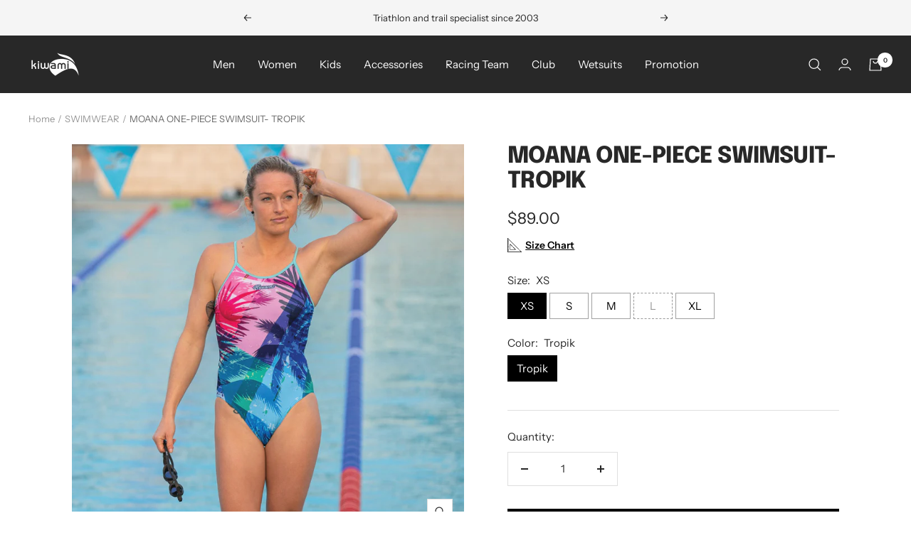

--- FILE ---
content_type: text/html; charset=utf-8
request_url: https://kiwamitri.com/collections/swimwear/products/moana-tropik-one-piece-swimsuit
body_size: 53924
content:










    
    
    
    
    
                
    
    




























    
    
    
    
    
                
    
    


























    
    
    
    
    
                
    
    
























    
    
    
    
    
                
    
    
























    
    
    
    
    
                
    
    
























    
    
    
    
    
                
    
    
























    
    
    
    
    
                
    
    
























    
    
    
    
    
                
    
    
























    
    
    
    
    
                
    
    
























    
    
    
    
    
                
    
    
























    
    
    
    
    
                
    
    
























    
    
    
    
    
                
    
    
























    
    
    
    
    
                
    
    
























    
    
    
    
    
                
    
    
























    
    
    
    
    
                
    
    
























    
    
    
    
    
                
    
    
















<!doctype html><html class="no-js" lang="en" dir="ltr">
  <head>

<link href="//kiwamitri.com/cdn/shop/t/9/assets/tiny.content.min.css?v=2040" rel="stylesheet" type="text/css" media="all" />



<link href="//kiwamitri.com/cdn/shop/t/9/assets/tiny.content.min.css?v=2040" rel="stylesheet" type="text/css" media="all" />

<link href="//kiwamitri.com/cdn/shop/t/9/assets/tiny.content.min.css?v=2040" rel="stylesheet" type="text/css" media="all" /><link href="//kiwamitri.com/cdn/shop/t/9/assets/tiny.content.min.css?v=2040" rel="stylesheet" type="text/css" media="all" /><link href="//kiwamitri.com/cdn/shop/t/9/assets/tiny.content.min.css?v=2040" rel="stylesheet" type="text/css" media="all" /><link href="//kiwamitri.com/cdn/shop/t/9/assets/tiny.content.min.css?v=2040" rel="stylesheet" type="text/css" media="all" /><link href="//kiwamitri.com/cdn/shop/t/9/assets/tiny.content.min.css?v=2040" rel="stylesheet" type="text/css" media="all" /><link href="//kiwamitri.com/cdn/shop/t/9/assets/tiny.content.min.css?v=2040" rel="stylesheet" type="text/css" media="all" /><link href="//kiwamitri.com/cdn/shop/t/9/assets/tiny.content.min.css?v=2040" rel="stylesheet" type="text/css" media="all" /><link href="//kiwamitri.com/cdn/shop/t/9/assets/tiny.content.min.css?v=2040" rel="stylesheet" type="text/css" media="all" /><link href="//kiwamitri.com/cdn/shop/t/9/assets/tiny.content.min.css?v=2040" rel="stylesheet" type="text/css" media="all" /><link href="//kiwamitri.com/cdn/shop/t/9/assets/tiny.content.min.css?v=2040" rel="stylesheet" type="text/css" media="all" /><link href="//kiwamitri.com/cdn/shop/t/9/assets/tiny.content.min.css?v=2040" rel="stylesheet" type="text/css" media="all" /><link href="//kiwamitri.com/cdn/shop/t/9/assets/tiny.content.min.css?v=2040" rel="stylesheet" type="text/css" media="all" /><link href="//kiwamitri.com/cdn/shop/t/9/assets/tiny.content.min.css?v=2040" rel="stylesheet" type="text/css" media="all" />
  <link rel="stylesheet" href="https://obscure-escarpment-2240.herokuapp.com/stylesheets/bcpo-front.css">
  <script>var bcpo_product={"id":7233107263686,"title":"MOANA ONE-PIECE SWIMSUIT- TROPIK","handle":"moana-tropik-one-piece-swimsuit","description":"\u003cdiv\u003e\n\u003cmeta charset=\"utf-8\"\u003e\n\u003cp\u003eThe fully lined MOANA One-Piece Swimsuits will help you\u003cstrong\u003e\u003cspan\u003e \u003c\/span\u003eget through your swim sessions with its chlorine-resistant and abrasion-resistant fabric\u003c\/strong\u003e. The new thin shoulder straps are discreet to highlight your figure and allow for an optimal tan.\u003cbr\u003e\u003c\/p\u003e\n\u003cp\u003eCombine style and performance with the Moana one-piece swimsuit which is\u003cstrong\u003e\u003cspan\u003e \u003c\/span\u003eideal for pool and open water swimming\u003c\/strong\u003e, enjoying the sun at the beach or other aquatic activities. This swimsuit will quickly become your must of this season. Plus:\u003cspan\u003e \u003c\/span\u003e\u003cstrong\u003eultra-fast drying right out of the water.\u003c\/strong\u003e\u003c\/p\u003e\n\u003c\/div\u003e\n\u003cdiv\u003e\n\u003cbr\u003e\u003cbr\u003e Key Features :\u003c\/div\u003e\n\u003cdiv\u003e\n\u003cmeta charset=\"utf-8\"\u003e\n\u003cul\u003e\n\u003cli\u003eWATERESIST :\u003cspan\u003e \u003c\/span\u003e\u003cstrong\u003eNew fabric more chlorine resistant and more abrasive resistant\u003c\/strong\u003e\u003cspan\u003e \u003c\/span\u003e(Composition: 83% Polyester \/ 17% Elastane, lining : 100% Polyamide);\u003c\/li\u003e\n\u003cli\u003eLightweight fabric with\u003cspan\u003e \u003c\/span\u003e\u003cstrong\u003e4-way stretch\u003c\/strong\u003e\u003cspan\u003e \u003c\/span\u003eand light touch;\u003c\/li\u003e\n\u003cli\u003e\u003cstrong\u003eFast drying;\u003c\/strong\u003e\u003c\/li\u003e\n\u003cli\u003eOpenback style for greater freedom of movement when swimming;\u003c\/li\u003e\n\u003cli\u003eAmple coverage of the buttocks;\u003c\/li\u003e\n\u003cli\u003eMade in France\u003c\/li\u003e\n\u003cli\u003eThin and comfortable shoulder straps to allow for optimal tanning;\u003c\/li\u003e\n\u003cli\u003e\n\u003cspan\u003eSizes : \u003cstrong\u003eWaist\u003c\/strong\u003e\u003c\/span\u003e\u003cspan\u003e \u003c\/span\u003eXS: 65-69cm \/ S: 70-74cm \/ M: 75-79cm \/ L: 80-84cm \/ XL: 85-89cm\u003c\/li\u003e\n\u003cli\u003e\n\u003cspan\u003eSizes : \u003cstrong\u003eBust\u003c\/strong\u003e\u003c\/span\u003e   XS: 80-84cm \/ S: 85-89cm \/ M: 90-94cm \/ L: 95-99cm \/ XL: 100-104cm\u003c\/li\u003e\n\u003c\/ul\u003e\n\u003cp\u003eThe model is 165 cm (5,3 ft) tall, weight 51 kg, (chest circumference 87 cm) and is wearing a size XS\u003c\/p\u003e\n\u003c\/div\u003e\n\u003cdiv\u003e\u003c\/div\u003e","published_at":"2022-03-18T18:37:18-04:00","created_at":"2022-03-18T18:28:45-04:00","vendor":"Kiwami","type":"Swimsuit","tags":["1piece","giftforher","Moana","Openback","SALE","Swim","Swimming","Swimsuit","Swimwear","Tropik","Women"],"price":8900,"price_min":8900,"price_max":8900,"available":true,"price_varies":false,"compare_at_price":8900,"compare_at_price_min":8900,"compare_at_price_max":8900,"compare_at_price_varies":false,"variants":[{"id":41718946332870,"title":"XS \/ Tropik","option1":"XS","option2":"Tropik","option3":null,"sku":"MOAN-TRK-2","requires_shipping":true,"taxable":false,"featured_image":null,"available":true,"name":"MOANA ONE-PIECE SWIMSUIT- TROPIK - XS \/ Tropik","public_title":"XS \/ Tropik","options":["XS","Tropik"],"price":8900,"weight":113,"compare_at_price":8900,"inventory_management":"shopify","barcode":null,"requires_selling_plan":false,"selling_plan_allocations":[]},{"id":41718946365638,"title":"S \/ Tropik","option1":"S","option2":"Tropik","option3":null,"sku":"MOAN-TRK-3","requires_shipping":true,"taxable":false,"featured_image":null,"available":true,"name":"MOANA ONE-PIECE SWIMSUIT- TROPIK - S \/ Tropik","public_title":"S \/ Tropik","options":["S","Tropik"],"price":8900,"weight":113,"compare_at_price":8900,"inventory_management":"shopify","barcode":null,"requires_selling_plan":false,"selling_plan_allocations":[]},{"id":41718946398406,"title":"M \/ Tropik","option1":"M","option2":"Tropik","option3":null,"sku":"MOAN-TRK-4","requires_shipping":true,"taxable":false,"featured_image":null,"available":true,"name":"MOANA ONE-PIECE SWIMSUIT- TROPIK - M \/ Tropik","public_title":"M \/ Tropik","options":["M","Tropik"],"price":8900,"weight":113,"compare_at_price":8900,"inventory_management":"shopify","barcode":null,"requires_selling_plan":false,"selling_plan_allocations":[]},{"id":41718946431174,"title":"L \/ Tropik","option1":"L","option2":"Tropik","option3":null,"sku":"MOAN-TRK-5","requires_shipping":true,"taxable":false,"featured_image":null,"available":false,"name":"MOANA ONE-PIECE SWIMSUIT- TROPIK - L \/ Tropik","public_title":"L \/ Tropik","options":["L","Tropik"],"price":8900,"weight":113,"compare_at_price":8900,"inventory_management":"shopify","barcode":null,"requires_selling_plan":false,"selling_plan_allocations":[]},{"id":41718946463942,"title":"XL \/ Tropik","option1":"XL","option2":"Tropik","option3":null,"sku":"MOAN-TRK-6","requires_shipping":true,"taxable":false,"featured_image":null,"available":true,"name":"MOANA ONE-PIECE SWIMSUIT- TROPIK - XL \/ Tropik","public_title":"XL \/ Tropik","options":["XL","Tropik"],"price":8900,"weight":113,"compare_at_price":8900,"inventory_management":"shopify","barcode":null,"requires_selling_plan":false,"selling_plan_allocations":[]}],"images":["\/\/kiwamitri.com\/cdn\/shop\/products\/Moana_tropik_maillot_natation_femme_resistant_chlore_women_swimsuit_swim_triathlon_training_madeinfrance_kiwami_sports.jpg?v=1647642619","\/\/kiwamitri.com\/cdn\/shop\/products\/Moana_tropik_maillot_natation_femme_resistant_chlore_women_swimsuit_swim_triathlon_training_madeinfrance_kiwami_sports-3.jpg?v=1647642619","\/\/kiwamitri.com\/cdn\/shop\/products\/Moana_tropik_maillot_natation_femme_resistant_chlore_women_swimsuit_swim_triathlon_training_madeinfrance_kiwami_sports-1.jpg?v=1647642616","\/\/kiwamitri.com\/cdn\/shop\/products\/Moana_tropik_maillot_natation_femme_resistant_chlore_women_swimsuit_swim_triathlon_training_madeinfrance_kiwami_sports-2.jpg?v=1647642616","\/\/kiwamitri.com\/cdn\/shop\/products\/Moana_tropik_maillot_natation_femme_resistant_chlore_women_swimsuit_swim_triathlon_training_madeinfrance_kiwami_sports-5.jpg?v=1647642604","\/\/kiwamitri.com\/cdn\/shop\/products\/Moana_tropik_maillot_natation_femme_resistant_chlore_women_swimsuit_swim_triathlon_training_madeinfrance_kiwami_sports-56.jpg?v=1647642605"],"featured_image":"\/\/kiwamitri.com\/cdn\/shop\/products\/Moana_tropik_maillot_natation_femme_resistant_chlore_women_swimsuit_swim_triathlon_training_madeinfrance_kiwami_sports.jpg?v=1647642619","options":["Size","Color"],"media":[{"alt":null,"id":25320256766150,"position":1,"preview_image":{"aspect_ratio":1.0,"height":1200,"width":1200,"src":"\/\/kiwamitri.com\/cdn\/shop\/products\/Moana_tropik_maillot_natation_femme_resistant_chlore_women_swimsuit_swim_triathlon_training_madeinfrance_kiwami_sports.jpg?v=1647642619"},"aspect_ratio":1.0,"height":1200,"media_type":"image","src":"\/\/kiwamitri.com\/cdn\/shop\/products\/Moana_tropik_maillot_natation_femme_resistant_chlore_women_swimsuit_swim_triathlon_training_madeinfrance_kiwami_sports.jpg?v=1647642619","width":1200},{"alt":null,"id":25320257487046,"position":2,"preview_image":{"aspect_ratio":1.0,"height":1200,"width":1200,"src":"\/\/kiwamitri.com\/cdn\/shop\/products\/Moana_tropik_maillot_natation_femme_resistant_chlore_women_swimsuit_swim_triathlon_training_madeinfrance_kiwami_sports-3.jpg?v=1647642619"},"aspect_ratio":1.0,"height":1200,"media_type":"image","src":"\/\/kiwamitri.com\/cdn\/shop\/products\/Moana_tropik_maillot_natation_femme_resistant_chlore_women_swimsuit_swim_triathlon_training_madeinfrance_kiwami_sports-3.jpg?v=1647642619","width":1200},{"alt":null,"id":25320257421510,"position":3,"preview_image":{"aspect_ratio":1.0,"height":1200,"width":1200,"src":"\/\/kiwamitri.com\/cdn\/shop\/products\/Moana_tropik_maillot_natation_femme_resistant_chlore_women_swimsuit_swim_triathlon_training_madeinfrance_kiwami_sports-1.jpg?v=1647642616"},"aspect_ratio":1.0,"height":1200,"media_type":"image","src":"\/\/kiwamitri.com\/cdn\/shop\/products\/Moana_tropik_maillot_natation_femme_resistant_chlore_women_swimsuit_swim_triathlon_training_madeinfrance_kiwami_sports-1.jpg?v=1647642616","width":1200},{"alt":null,"id":25320257454278,"position":4,"preview_image":{"aspect_ratio":1.0,"height":1200,"width":1200,"src":"\/\/kiwamitri.com\/cdn\/shop\/products\/Moana_tropik_maillot_natation_femme_resistant_chlore_women_swimsuit_swim_triathlon_training_madeinfrance_kiwami_sports-2.jpg?v=1647642616"},"aspect_ratio":1.0,"height":1200,"media_type":"image","src":"\/\/kiwamitri.com\/cdn\/shop\/products\/Moana_tropik_maillot_natation_femme_resistant_chlore_women_swimsuit_swim_triathlon_training_madeinfrance_kiwami_sports-2.jpg?v=1647642616","width":1200},{"alt":null,"id":25320257519814,"position":5,"preview_image":{"aspect_ratio":1.0,"height":1200,"width":1200,"src":"\/\/kiwamitri.com\/cdn\/shop\/products\/Moana_tropik_maillot_natation_femme_resistant_chlore_women_swimsuit_swim_triathlon_training_madeinfrance_kiwami_sports-5.jpg?v=1647642604"},"aspect_ratio":1.0,"height":1200,"media_type":"image","src":"\/\/kiwamitri.com\/cdn\/shop\/products\/Moana_tropik_maillot_natation_femme_resistant_chlore_women_swimsuit_swim_triathlon_training_madeinfrance_kiwami_sports-5.jpg?v=1647642604","width":1200},{"alt":null,"id":25320257552582,"position":6,"preview_image":{"aspect_ratio":1.0,"height":1200,"width":1200,"src":"\/\/kiwamitri.com\/cdn\/shop\/products\/Moana_tropik_maillot_natation_femme_resistant_chlore_women_swimsuit_swim_triathlon_training_madeinfrance_kiwami_sports-56.jpg?v=1647642605"},"aspect_ratio":1.0,"height":1200,"media_type":"image","src":"\/\/kiwamitri.com\/cdn\/shop\/products\/Moana_tropik_maillot_natation_femme_resistant_chlore_women_swimsuit_swim_triathlon_training_madeinfrance_kiwami_sports-56.jpg?v=1647642605","width":1200}],"requires_selling_plan":false,"selling_plan_groups":[],"content":"\u003cdiv\u003e\n\u003cmeta charset=\"utf-8\"\u003e\n\u003cp\u003eThe fully lined MOANA One-Piece Swimsuits will help you\u003cstrong\u003e\u003cspan\u003e \u003c\/span\u003eget through your swim sessions with its chlorine-resistant and abrasion-resistant fabric\u003c\/strong\u003e. The new thin shoulder straps are discreet to highlight your figure and allow for an optimal tan.\u003cbr\u003e\u003c\/p\u003e\n\u003cp\u003eCombine style and performance with the Moana one-piece swimsuit which is\u003cstrong\u003e\u003cspan\u003e \u003c\/span\u003eideal for pool and open water swimming\u003c\/strong\u003e, enjoying the sun at the beach or other aquatic activities. This swimsuit will quickly become your must of this season. Plus:\u003cspan\u003e \u003c\/span\u003e\u003cstrong\u003eultra-fast drying right out of the water.\u003c\/strong\u003e\u003c\/p\u003e\n\u003c\/div\u003e\n\u003cdiv\u003e\n\u003cbr\u003e\u003cbr\u003e Key Features :\u003c\/div\u003e\n\u003cdiv\u003e\n\u003cmeta charset=\"utf-8\"\u003e\n\u003cul\u003e\n\u003cli\u003eWATERESIST :\u003cspan\u003e \u003c\/span\u003e\u003cstrong\u003eNew fabric more chlorine resistant and more abrasive resistant\u003c\/strong\u003e\u003cspan\u003e \u003c\/span\u003e(Composition: 83% Polyester \/ 17% Elastane, lining : 100% Polyamide);\u003c\/li\u003e\n\u003cli\u003eLightweight fabric with\u003cspan\u003e \u003c\/span\u003e\u003cstrong\u003e4-way stretch\u003c\/strong\u003e\u003cspan\u003e \u003c\/span\u003eand light touch;\u003c\/li\u003e\n\u003cli\u003e\u003cstrong\u003eFast drying;\u003c\/strong\u003e\u003c\/li\u003e\n\u003cli\u003eOpenback style for greater freedom of movement when swimming;\u003c\/li\u003e\n\u003cli\u003eAmple coverage of the buttocks;\u003c\/li\u003e\n\u003cli\u003eMade in France\u003c\/li\u003e\n\u003cli\u003eThin and comfortable shoulder straps to allow for optimal tanning;\u003c\/li\u003e\n\u003cli\u003e\n\u003cspan\u003eSizes : \u003cstrong\u003eWaist\u003c\/strong\u003e\u003c\/span\u003e\u003cspan\u003e \u003c\/span\u003eXS: 65-69cm \/ S: 70-74cm \/ M: 75-79cm \/ L: 80-84cm \/ XL: 85-89cm\u003c\/li\u003e\n\u003cli\u003e\n\u003cspan\u003eSizes : \u003cstrong\u003eBust\u003c\/strong\u003e\u003c\/span\u003e   XS: 80-84cm \/ S: 85-89cm \/ M: 90-94cm \/ L: 95-99cm \/ XL: 100-104cm\u003c\/li\u003e\n\u003c\/ul\u003e\n\u003cp\u003eThe model is 165 cm (5,3 ft) tall, weight 51 kg, (chest circumference 87 cm) and is wearing a size XS\u003c\/p\u003e\n\u003c\/div\u003e\n\u003cdiv\u003e\u003c\/div\u003e"};  var bcpo_settings={"fallback":"buttons","auto_select":"on","load_main_image":"on","replaceImage":"on","border_style":"square","tooltips":"show","sold_out_style":"transparent","theme":"light","jumbo_colors":"medium","jumbo_images":"medium","circle_swatches":"","inventory_style":"amazon","override_ajax":"on","add_price_addons":"on","money_format2":"${{amount}} USD","money_format_without_currency":"${{amount}}","show_currency":"off","global_auto_image_options":"","global_color_options":"","global_colors":[{"key":"","value":"ecf42f"}],"shop_currency":"USD"};var inventory_quantity = [];inventory_quantity.push(1);inventory_quantity.push(3);inventory_quantity.push(8);inventory_quantity.push(0);inventory_quantity.push(2);if(bcpo_product) { for (var i = 0; i < bcpo_product.variants.length; i += 1) { bcpo_product.variants[i].inventory_quantity = inventory_quantity[i]; }}window.bcpo = window.bcpo || {}; bcpo.cart = {"note":null,"attributes":{},"original_total_price":0,"total_price":0,"total_discount":0,"total_weight":0.0,"item_count":0,"items":[],"requires_shipping":false,"currency":"USD","items_subtotal_price":0,"cart_level_discount_applications":[],"checkout_charge_amount":0}; bcpo.ogFormData = FormData; bcpo.money_with_currency_format = "${{amount}} USD";bcpo.money_format = "${{amount}}";</script>
<script>
window.KiwiSizing = window.KiwiSizing === undefined ? {} : window.KiwiSizing;
KiwiSizing.shop = "distriab-llc.myshopify.com";


KiwiSizing.data = {
  collections: "468273103124,212300628130,212300562594,434295505172,212300136610",
  tags: "1piece,giftforher,Moana,Openback,SALE,Swim,Swimming,Swimsuit,Swimwear,Tropik,Women",
  product: "7233107263686",
  vendor: "Kiwami",
  type: "Swimsuit",
  title: "MOANA ONE-PIECE SWIMSUIT- TROPIK",
  images: ["\/\/kiwamitri.com\/cdn\/shop\/products\/Moana_tropik_maillot_natation_femme_resistant_chlore_women_swimsuit_swim_triathlon_training_madeinfrance_kiwami_sports.jpg?v=1647642619","\/\/kiwamitri.com\/cdn\/shop\/products\/Moana_tropik_maillot_natation_femme_resistant_chlore_women_swimsuit_swim_triathlon_training_madeinfrance_kiwami_sports-3.jpg?v=1647642619","\/\/kiwamitri.com\/cdn\/shop\/products\/Moana_tropik_maillot_natation_femme_resistant_chlore_women_swimsuit_swim_triathlon_training_madeinfrance_kiwami_sports-1.jpg?v=1647642616","\/\/kiwamitri.com\/cdn\/shop\/products\/Moana_tropik_maillot_natation_femme_resistant_chlore_women_swimsuit_swim_triathlon_training_madeinfrance_kiwami_sports-2.jpg?v=1647642616","\/\/kiwamitri.com\/cdn\/shop\/products\/Moana_tropik_maillot_natation_femme_resistant_chlore_women_swimsuit_swim_triathlon_training_madeinfrance_kiwami_sports-5.jpg?v=1647642604","\/\/kiwamitri.com\/cdn\/shop\/products\/Moana_tropik_maillot_natation_femme_resistant_chlore_women_swimsuit_swim_triathlon_training_madeinfrance_kiwami_sports-56.jpg?v=1647642605"],
  options: [{"name":"Size","position":1,"values":["XS","S","M","L","XL"]},{"name":"Color","position":2,"values":["Tropik"]}],
  variants: [{"id":41718946332870,"title":"XS \/ Tropik","option1":"XS","option2":"Tropik","option3":null,"sku":"MOAN-TRK-2","requires_shipping":true,"taxable":false,"featured_image":null,"available":true,"name":"MOANA ONE-PIECE SWIMSUIT- TROPIK - XS \/ Tropik","public_title":"XS \/ Tropik","options":["XS","Tropik"],"price":8900,"weight":113,"compare_at_price":8900,"inventory_management":"shopify","barcode":null,"requires_selling_plan":false,"selling_plan_allocations":[]},{"id":41718946365638,"title":"S \/ Tropik","option1":"S","option2":"Tropik","option3":null,"sku":"MOAN-TRK-3","requires_shipping":true,"taxable":false,"featured_image":null,"available":true,"name":"MOANA ONE-PIECE SWIMSUIT- TROPIK - S \/ Tropik","public_title":"S \/ Tropik","options":["S","Tropik"],"price":8900,"weight":113,"compare_at_price":8900,"inventory_management":"shopify","barcode":null,"requires_selling_plan":false,"selling_plan_allocations":[]},{"id":41718946398406,"title":"M \/ Tropik","option1":"M","option2":"Tropik","option3":null,"sku":"MOAN-TRK-4","requires_shipping":true,"taxable":false,"featured_image":null,"available":true,"name":"MOANA ONE-PIECE SWIMSUIT- TROPIK - M \/ Tropik","public_title":"M \/ Tropik","options":["M","Tropik"],"price":8900,"weight":113,"compare_at_price":8900,"inventory_management":"shopify","barcode":null,"requires_selling_plan":false,"selling_plan_allocations":[]},{"id":41718946431174,"title":"L \/ Tropik","option1":"L","option2":"Tropik","option3":null,"sku":"MOAN-TRK-5","requires_shipping":true,"taxable":false,"featured_image":null,"available":false,"name":"MOANA ONE-PIECE SWIMSUIT- TROPIK - L \/ Tropik","public_title":"L \/ Tropik","options":["L","Tropik"],"price":8900,"weight":113,"compare_at_price":8900,"inventory_management":"shopify","barcode":null,"requires_selling_plan":false,"selling_plan_allocations":[]},{"id":41718946463942,"title":"XL \/ Tropik","option1":"XL","option2":"Tropik","option3":null,"sku":"MOAN-TRK-6","requires_shipping":true,"taxable":false,"featured_image":null,"available":true,"name":"MOANA ONE-PIECE SWIMSUIT- TROPIK - XL \/ Tropik","public_title":"XL \/ Tropik","options":["XL","Tropik"],"price":8900,"weight":113,"compare_at_price":8900,"inventory_management":"shopify","barcode":null,"requires_selling_plan":false,"selling_plan_allocations":[]}],
};

</script><link href="//kiwamitri.com/cdn/shop/t/9/assets/tiny.content.min.css?v=2040" rel="stylesheet" type="text/css" media="all" />


<script>
  window.dataLayer = window.dataLayer || [];
  function gtag(){dataLayer.push(arguments);}
  gtag('js', new Date());

  gtag('config', 'G-L06YNJX72G');
</script>
    <meta charset="utf-8">
    <meta name="viewport" content="width=device-width, initial-scale=1.0, height=device-height, minimum-scale=1.0, maximum-scale=1.0">
    <meta name="theme-color" content="#282828">

    <title>Kiwami Triathlon North America - Moana Tropik One-Piece Swimsuit</title><meta name="description" content="The fully lined MOANA One-Piece Swimsuits will help you get through your swim sessions with its chlorine-resistant and abrasion-resistant fabric. The new thin shoulder straps are discreet to highlight your figure and allow for an optimal tan."><link rel="canonical" href="https://kiwamitri.com/products/moana-tropik-one-piece-swimsuit"><link rel="shortcut icon" href="//kiwamitri.com/cdn/shop/files/favicon_96x96.png?v=1613723135" type="image/png"><link rel="preconnect" href="https://cdn.shopify.com">
    <link rel="dns-prefetch" href="https://productreviews.shopifycdn.com">
    <link rel="dns-prefetch" href="https://www.google-analytics.com"><link rel="preconnect" href="https://fonts.shopifycdn.com" crossorigin><link rel="preload" as="style" href="//kiwamitri.com/cdn/shop/t/9/assets/theme.css?v=93339790184227611931673947540">
    <link rel="preload" as="script" href="//kiwamitri.com/cdn/shop/t/9/assets/vendor.js?v=31715688253868339281673947540">
    <link rel="preload" as="script" href="//kiwamitri.com/cdn/shop/t/9/assets/theme.js?v=33159124371902511521673947540"><link rel="preload" as="fetch" href="/products/moana-tropik-one-piece-swimsuit.js" crossorigin>
      <link rel="preload" as="image" imagesizes="(max-width: 999px) calc(100vw - 48px), 640px" imagesrcset="//kiwamitri.com/cdn/shop/products/Moana_tropik_maillot_natation_femme_resistant_chlore_women_swimsuit_swim_triathlon_training_madeinfrance_kiwami_sports_400x.jpg?v=1647642619 400w, //kiwamitri.com/cdn/shop/products/Moana_tropik_maillot_natation_femme_resistant_chlore_women_swimsuit_swim_triathlon_training_madeinfrance_kiwami_sports_500x.jpg?v=1647642619 500w, //kiwamitri.com/cdn/shop/products/Moana_tropik_maillot_natation_femme_resistant_chlore_women_swimsuit_swim_triathlon_training_madeinfrance_kiwami_sports_600x.jpg?v=1647642619 600w, //kiwamitri.com/cdn/shop/products/Moana_tropik_maillot_natation_femme_resistant_chlore_women_swimsuit_swim_triathlon_training_madeinfrance_kiwami_sports_700x.jpg?v=1647642619 700w, //kiwamitri.com/cdn/shop/products/Moana_tropik_maillot_natation_femme_resistant_chlore_women_swimsuit_swim_triathlon_training_madeinfrance_kiwami_sports_800x.jpg?v=1647642619 800w, //kiwamitri.com/cdn/shop/products/Moana_tropik_maillot_natation_femme_resistant_chlore_women_swimsuit_swim_triathlon_training_madeinfrance_kiwami_sports_900x.jpg?v=1647642619 900w, //kiwamitri.com/cdn/shop/products/Moana_tropik_maillot_natation_femme_resistant_chlore_women_swimsuit_swim_triathlon_training_madeinfrance_kiwami_sports_1000x.jpg?v=1647642619 1000w, //kiwamitri.com/cdn/shop/products/Moana_tropik_maillot_natation_femme_resistant_chlore_women_swimsuit_swim_triathlon_training_madeinfrance_kiwami_sports_1100x.jpg?v=1647642619 1100w, //kiwamitri.com/cdn/shop/products/Moana_tropik_maillot_natation_femme_resistant_chlore_women_swimsuit_swim_triathlon_training_madeinfrance_kiwami_sports_1200x.jpg?v=1647642619 1200w
"><link rel="preload" as="script" href="//kiwamitri.com/cdn/shop/t/9/assets/flickity.js?v=176646718982628074891673947539"><meta property="og:type" content="product">
  <meta property="og:title" content="MOANA ONE-PIECE SWIMSUIT- TROPIK">
  <meta property="product:price:amount" content="89.00">
  <meta property="product:price:currency" content="USD"><meta property="og:image" content="http://kiwamitri.com/cdn/shop/products/Moana_tropik_maillot_natation_femme_resistant_chlore_women_swimsuit_swim_triathlon_training_madeinfrance_kiwami_sports.jpg?v=1647642619">
  <meta property="og:image:secure_url" content="https://kiwamitri.com/cdn/shop/products/Moana_tropik_maillot_natation_femme_resistant_chlore_women_swimsuit_swim_triathlon_training_madeinfrance_kiwami_sports.jpg?v=1647642619">
  <meta property="og:image:width" content="1200">
  <meta property="og:image:height" content="1200"><meta property="og:description" content="The fully lined MOANA One-Piece Swimsuits will help you get through your swim sessions with its chlorine-resistant and abrasion-resistant fabric. The new thin shoulder straps are discreet to highlight your figure and allow for an optimal tan."><meta property="og:url" content="https://kiwamitri.com/products/moana-tropik-one-piece-swimsuit">
<meta property="og:site_name" content="Kiwami Triathlon"><meta name="twitter:card" content="summary"><meta name="twitter:title" content="MOANA ONE-PIECE SWIMSUIT- TROPIK">
  <meta name="twitter:description" content="The fully lined MOANA One-Piece Swimsuits will help you get through your swim sessions with its chlorine-resistant and abrasion-resistant fabric. The new thin shoulder straps are discreet to highlight your figure and allow for an optimal tan. Combine style and performance with the Moana one-piece swimsuit which is ideal for pool and open water swimming, enjoying the sun at the beach or other aquatic activities. This swimsuit will quickly become your must of this season. Plus: ultra-fast drying right out of the water. Key Features : WATERESIST : New fabric more chlorine resistant and more abrasive resistant (Composition: 83% Polyester / 17% Elastane, lining : 100% Polyamide); Lightweight fabric with 4-way stretch and light touch; Fast drying; Openback style for greater freedom of movement when swimming; Ample coverage of the buttocks; Made in France Thin and comfortable shoulder straps to allow for optimal tanning; Sizes : Waist XS: 65-69cm"><meta name="twitter:image" content="https://kiwamitri.com/cdn/shop/products/Moana_tropik_maillot_natation_femme_resistant_chlore_women_swimsuit_swim_triathlon_training_madeinfrance_kiwami_sports_1200x1200_crop_center.jpg?v=1647642619">
  <meta name="twitter:image:alt" content="">
    
  <script type="application/ld+json">
  {
    "@context": "https://schema.org",
    "@type": "Product",
    "productID": 7233107263686,
    "offers": [{
          "@type": "Offer",
          "name": "XS \/ Tropik",
          "availability":"https://schema.org/InStock",
          "price": 89.0,
          "priceCurrency": "USD",
          "priceValidUntil": "2026-01-30","sku": "MOAN-TRK-2",
          "url": "/products/moana-tropik-one-piece-swimsuit?variant=41718946332870"
        },
{
          "@type": "Offer",
          "name": "S \/ Tropik",
          "availability":"https://schema.org/InStock",
          "price": 89.0,
          "priceCurrency": "USD",
          "priceValidUntil": "2026-01-30","sku": "MOAN-TRK-3",
          "url": "/products/moana-tropik-one-piece-swimsuit?variant=41718946365638"
        },
{
          "@type": "Offer",
          "name": "M \/ Tropik",
          "availability":"https://schema.org/InStock",
          "price": 89.0,
          "priceCurrency": "USD",
          "priceValidUntil": "2026-01-30","sku": "MOAN-TRK-4",
          "url": "/products/moana-tropik-one-piece-swimsuit?variant=41718946398406"
        },
{
          "@type": "Offer",
          "name": "L \/ Tropik",
          "availability":"https://schema.org/OutOfStock",
          "price": 89.0,
          "priceCurrency": "USD",
          "priceValidUntil": "2026-01-30","sku": "MOAN-TRK-5",
          "url": "/products/moana-tropik-one-piece-swimsuit?variant=41718946431174"
        },
{
          "@type": "Offer",
          "name": "XL \/ Tropik",
          "availability":"https://schema.org/InStock",
          "price": 89.0,
          "priceCurrency": "USD",
          "priceValidUntil": "2026-01-30","sku": "MOAN-TRK-6",
          "url": "/products/moana-tropik-one-piece-swimsuit?variant=41718946463942"
        }
],"brand": {
      "@type": "Brand",
      "name": "Kiwami"
    },
    "name": "MOANA ONE-PIECE SWIMSUIT- TROPIK",
    "description": "\n\nThe fully lined MOANA One-Piece Swimsuits will help you get through your swim sessions with its chlorine-resistant and abrasion-resistant fabric. The new thin shoulder straps are discreet to highlight your figure and allow for an optimal tan.\nCombine style and performance with the Moana one-piece swimsuit which is ideal for pool and open water swimming, enjoying the sun at the beach or other aquatic activities. This swimsuit will quickly become your must of this season. Plus: ultra-fast drying right out of the water.\n\n\n Key Features :\n\n\n\nWATERESIST : New fabric more chlorine resistant and more abrasive resistant (Composition: 83% Polyester \/ 17% Elastane, lining : 100% Polyamide);\nLightweight fabric with 4-way stretch and light touch;\nFast drying;\nOpenback style for greater freedom of movement when swimming;\nAmple coverage of the buttocks;\nMade in France\nThin and comfortable shoulder straps to allow for optimal tanning;\n\nSizes : Waist XS: 65-69cm \/ S: 70-74cm \/ M: 75-79cm \/ L: 80-84cm \/ XL: 85-89cm\n\nSizes : Bust   XS: 80-84cm \/ S: 85-89cm \/ M: 90-94cm \/ L: 95-99cm \/ XL: 100-104cm\n\nThe model is 165 cm (5,3 ft) tall, weight 51 kg, (chest circumference 87 cm) and is wearing a size XS\n\n",
    "category": "Swimsuit",
    "url": "/products/moana-tropik-one-piece-swimsuit",
    "sku": "MOAN-TRK-2",
    "image": {
      "@type": "ImageObject",
      "url": "https://kiwamitri.com/cdn/shop/products/Moana_tropik_maillot_natation_femme_resistant_chlore_women_swimsuit_swim_triathlon_training_madeinfrance_kiwami_sports.jpg?v=1647642619&width=1024",
      "image": "https://kiwamitri.com/cdn/shop/products/Moana_tropik_maillot_natation_femme_resistant_chlore_women_swimsuit_swim_triathlon_training_madeinfrance_kiwami_sports.jpg?v=1647642619&width=1024",
      "name": "",
      "width": "1024",
      "height": "1024"
    }
  }
  </script>



  <script type="application/ld+json">
  {
    "@context": "https://schema.org",
    "@type": "BreadcrumbList",
  "itemListElement": [{
      "@type": "ListItem",
      "position": 1,
      "name": "Home",
      "item": "https://kiwamitri.com"
    },{
          "@type": "ListItem",
          "position": 2,
          "name": "SWIMWEAR",
          "item": "https://kiwamitri.com/collections/swimwear"
        }, {
          "@type": "ListItem",
          "position": 3,
          "name": "MOANA ONE-PIECE SWIMSUIT- TROPIK",
          "item": "https://kiwamitri.com/products/moana-tropik-one-piece-swimsuit"
        }]
  }
  </script>


    <link rel="preload" href="//kiwamitri.com/cdn/fonts/epilogue/epilogue_n8.fce680a466ed4f23f54385c46aa2c014c51d421a.woff2" as="font" type="font/woff2" crossorigin><link rel="preload" href="//kiwamitri.com/cdn/fonts/instrument_sans/instrumentsans_n4.db86542ae5e1596dbdb28c279ae6c2086c4c5bfa.woff2" as="font" type="font/woff2" crossorigin><style>
  /* Typography (heading) */
  @font-face {
  font-family: Epilogue;
  font-weight: 800;
  font-style: normal;
  font-display: swap;
  src: url("//kiwamitri.com/cdn/fonts/epilogue/epilogue_n8.fce680a466ed4f23f54385c46aa2c014c51d421a.woff2") format("woff2"),
       url("//kiwamitri.com/cdn/fonts/epilogue/epilogue_n8.2961970d19583d06f062e98ceb588027397f5810.woff") format("woff");
}

@font-face {
  font-family: Epilogue;
  font-weight: 800;
  font-style: italic;
  font-display: swap;
  src: url("//kiwamitri.com/cdn/fonts/epilogue/epilogue_i8.ff761dcfbf0a5437130c88f1b2679b905f7ed608.woff2") format("woff2"),
       url("//kiwamitri.com/cdn/fonts/epilogue/epilogue_i8.e7ca0c6d6c4d73469c08f9b99e243b2e63239caf.woff") format("woff");
}

/* Typography (body) */
  @font-face {
  font-family: "Instrument Sans";
  font-weight: 400;
  font-style: normal;
  font-display: swap;
  src: url("//kiwamitri.com/cdn/fonts/instrument_sans/instrumentsans_n4.db86542ae5e1596dbdb28c279ae6c2086c4c5bfa.woff2") format("woff2"),
       url("//kiwamitri.com/cdn/fonts/instrument_sans/instrumentsans_n4.510f1b081e58d08c30978f465518799851ef6d8b.woff") format("woff");
}

@font-face {
  font-family: "Instrument Sans";
  font-weight: 400;
  font-style: italic;
  font-display: swap;
  src: url("//kiwamitri.com/cdn/fonts/instrument_sans/instrumentsans_i4.028d3c3cd8d085648c808ceb20cd2fd1eb3560e5.woff2") format("woff2"),
       url("//kiwamitri.com/cdn/fonts/instrument_sans/instrumentsans_i4.7e90d82df8dee29a99237cd19cc529d2206706a2.woff") format("woff");
}

@font-face {
  font-family: "Instrument Sans";
  font-weight: 600;
  font-style: normal;
  font-display: swap;
  src: url("//kiwamitri.com/cdn/fonts/instrument_sans/instrumentsans_n6.27dc66245013a6f7f317d383a3cc9a0c347fb42d.woff2") format("woff2"),
       url("//kiwamitri.com/cdn/fonts/instrument_sans/instrumentsans_n6.1a71efbeeb140ec495af80aad612ad55e19e6d0e.woff") format("woff");
}

@font-face {
  font-family: "Instrument Sans";
  font-weight: 600;
  font-style: italic;
  font-display: swap;
  src: url("//kiwamitri.com/cdn/fonts/instrument_sans/instrumentsans_i6.ba8063f6adfa1e7ffe690cc5efa600a1e0a8ec32.woff2") format("woff2"),
       url("//kiwamitri.com/cdn/fonts/instrument_sans/instrumentsans_i6.a5bb29b76a0bb820ddaa9417675a5d0bafaa8c1f.woff") format("woff");
}

:root {--heading-color: 40, 40, 40;
    --text-color: 40, 40, 40;
    --background: 255, 255, 255;
    --secondary-background: 245, 245, 245;
    --border-color: 223, 223, 223;
    --border-color-darker: 169, 169, 169;
    --success-color: 46, 158, 123;
    --success-background: 213, 236, 229;
    --error-color: 222, 42, 42;
    --error-background: 253, 240, 240;
    --primary-button-background: 0, 0, 0;
    --primary-button-text-color: 255, 255, 255;
    --secondary-button-background: 0, 0, 0;
    --secondary-button-text-color: 255, 255, 255;
    --product-star-rating: 246, 164, 41;
    --product-on-sale-accent: 222, 42, 42;
    --product-sold-out-accent: 111, 113, 155;
    --product-custom-label-background: 64, 93, 230;
    --product-custom-label-text-color: 255, 255, 255;
    --product-custom-label-2-background: 222, 42, 42;
    --product-custom-label-2-text-color: 255, 255, 255;
    --product-low-stock-text-color: 222, 42, 42;
    --product-in-stock-text-color: 46, 158, 123;
    --loading-bar-background: 40, 40, 40;

    /* We duplicate some "base" colors as root colors, which is useful to use on drawer elements or popover without. Those should not be overridden to avoid issues */
    --root-heading-color: 40, 40, 40;
    --root-text-color: 40, 40, 40;
    --root-background: 255, 255, 255;
    --root-border-color: 223, 223, 223;
    --root-primary-button-background: 0, 0, 0;
    --root-primary-button-text-color: 255, 255, 255;

    --base-font-size: 15px;
    --heading-font-family: Epilogue, sans-serif;
    --heading-font-weight: 800;
    --heading-font-style: normal;
    --heading-text-transform: uppercase;
    --text-font-family: "Instrument Sans", sans-serif;
    --text-font-weight: 400;
    --text-font-style: normal;
    --text-font-bold-weight: 600;

    /* Typography (font size) */
    --heading-xxsmall-font-size: 10px;
    --heading-xsmall-font-size: 10px;
    --heading-small-font-size: 11px;
    --heading-large-font-size: 32px;
    --heading-h1-font-size: 32px;
    --heading-h2-font-size: 28px;
    --heading-h3-font-size: 26px;
    --heading-h4-font-size: 22px;
    --heading-h5-font-size: 18px;
    --heading-h6-font-size: 16px;

    /* Control the look and feel of the theme by changing radius of various elements */
    --button-border-radius: 0px;
    --block-border-radius: 0px;
    --block-border-radius-reduced: 0px;
    --color-swatch-border-radius: 100%;

    /* Button size */
    --button-height: 48px;
    --button-small-height: 40px;

    /* Form related */
    --form-input-field-height: 48px;
    --form-input-gap: 16px;
    --form-submit-margin: 24px;

    /* Product listing related variables */
    --product-list-block-spacing: 32px;

    /* Video related */
    --play-button-background: 255, 255, 255;
    --play-button-arrow: 40, 40, 40;

    /* RTL support */
    --transform-logical-flip: 1;
    --transform-origin-start: left;
    --transform-origin-end: right;

    /* Other */
    --zoom-cursor-svg-url: url(//kiwamitri.com/cdn/shop/t/9/assets/zoom-cursor.svg?v=37512952589477770171673947570);
    --arrow-right-svg-url: url(//kiwamitri.com/cdn/shop/t/9/assets/arrow-right.svg?v=144367008792694446971673947570);
    --arrow-left-svg-url: url(//kiwamitri.com/cdn/shop/t/9/assets/arrow-left.svg?v=71618988802776696341673947570);

    /* Some useful variables that we can reuse in our CSS. Some explanation are needed for some of them:
       - container-max-width-minus-gutters: represents the container max width without the edge gutters
       - container-outer-width: considering the screen width, represent all the space outside the container
       - container-outer-margin: same as container-outer-width but get set to 0 inside a container
       - container-inner-width: the effective space inside the container (minus gutters)
       - grid-column-width: represents the width of a single column of the grid
       - vertical-breather: this is a variable that defines the global "spacing" between sections, and inside the section
                            to create some "breath" and minimum spacing
     */
    --container-max-width: 1600px;
    --container-gutter: 24px;
    --container-max-width-minus-gutters: calc(var(--container-max-width) - (var(--container-gutter)) * 2);
    --container-outer-width: max(calc((100vw - var(--container-max-width-minus-gutters)) / 2), var(--container-gutter));
    --container-outer-margin: var(--container-outer-width);
    --container-inner-width: calc(100vw - var(--container-outer-width) * 2);

    --grid-column-count: 10;
    --grid-gap: 24px;
    --grid-column-width: calc((100vw - var(--container-outer-width) * 2 - var(--grid-gap) * (var(--grid-column-count) - 1)) / var(--grid-column-count));

    --vertical-breather: 48px;
    --vertical-breather-tight: 48px;

    /* Shopify related variables */
    --payment-terms-background-color: #ffffff;
  }

  @media screen and (min-width: 741px) {
    :root {
      --container-gutter: 40px;
      --grid-column-count: 20;
      --vertical-breather: 64px;
      --vertical-breather-tight: 64px;

      /* Typography (font size) */
      --heading-xsmall-font-size: 11px;
      --heading-small-font-size: 12px;
      --heading-large-font-size: 48px;
      --heading-h1-font-size: 48px;
      --heading-h2-font-size: 36px;
      --heading-h3-font-size: 30px;
      --heading-h4-font-size: 22px;
      --heading-h5-font-size: 18px;
      --heading-h6-font-size: 16px;

      /* Form related */
      --form-input-field-height: 52px;
      --form-submit-margin: 32px;

      /* Button size */
      --button-height: 52px;
      --button-small-height: 44px;
    }
  }

  @media screen and (min-width: 1200px) {
    :root {
      --vertical-breather: 80px;
      --vertical-breather-tight: 64px;
      --product-list-block-spacing: 48px;

      /* Typography */
      --heading-large-font-size: 58px;
      --heading-h1-font-size: 50px;
      --heading-h2-font-size: 44px;
      --heading-h3-font-size: 32px;
      --heading-h4-font-size: 26px;
      --heading-h5-font-size: 22px;
      --heading-h6-font-size: 16px;
    }
  }

  @media screen and (min-width: 1600px) {
    :root {
      --vertical-breather: 90px;
      --vertical-breather-tight: 64px;
    }
  }
</style>
    <script>
  // This allows to expose several variables to the global scope, to be used in scripts
  window.themeVariables = {
    settings: {
      direction: "ltr",
      pageType: "product",
      cartCount: 0,
      moneyFormat: "${{amount}}",
      moneyWithCurrencyFormat: "${{amount}} USD",
      showVendor: false,
      discountMode: "percentage",
      currencyCodeEnabled: false,
      searchMode: "product,article,page,collection",
      searchUnavailableProducts: "last",
      cartType: "message",
      cartCurrency: "USD",
      mobileZoomFactor: 2.5
    },

    routes: {
      host: "kiwamitri.com",
      rootUrl: "\/",
      rootUrlWithoutSlash: '',
      cartUrl: "\/cart",
      cartAddUrl: "\/cart\/add",
      cartChangeUrl: "\/cart\/change",
      searchUrl: "\/search",
      predictiveSearchUrl: "\/search\/suggest",
      productRecommendationsUrl: "\/recommendations\/products"
    },

    strings: {
      accessibilityDelete: "Delete",
      accessibilityClose: "Close",
      collectionSoldOut: "Sold out",
      collectionDiscount: "Save @savings@",
      productSalePrice: "Sale price",
      productRegularPrice: "Regular price",
      productFormUnavailable: "Unavailable",
      productFormSoldOut: "Sold out",
      productFormPreOrder: "Pre-order",
      productFormAddToCart: "Add to cart",
      searchNoResults: "No results could be found.",
      searchNewSearch: "New search",
      searchProducts: "Products",
      searchArticles: "Journal",
      searchPages: "Pages",
      searchCollections: "Collections",
      cartViewCart: "View cart",
      cartItemAdded: "Item added to your cart!",
      cartItemAddedShort: "Added to your cart!",
      cartAddOrderNote: "Add order note",
      cartEditOrderNote: "Edit order note",
      shippingEstimatorNoResults: "Sorry, we do not ship to your address.",
      shippingEstimatorOneResult: "There is one shipping rate for your address:",
      shippingEstimatorMultipleResults: "There are several shipping rates for your address:",
      shippingEstimatorError: "One or more error occurred while retrieving shipping rates:"
    },

    libs: {
      flickity: "\/\/kiwamitri.com\/cdn\/shop\/t\/9\/assets\/flickity.js?v=176646718982628074891673947539",
      photoswipe: "\/\/kiwamitri.com\/cdn\/shop\/t\/9\/assets\/photoswipe.js?v=132268647426145925301673947540",
      qrCode: "\/\/kiwamitri.com\/cdn\/shopifycloud\/storefront\/assets\/themes_support\/vendor\/qrcode-3f2b403b.js"
    },

    breakpoints: {
      phone: 'screen and (max-width: 740px)',
      tablet: 'screen and (min-width: 741px) and (max-width: 999px)',
      tabletAndUp: 'screen and (min-width: 741px)',
      pocket: 'screen and (max-width: 999px)',
      lap: 'screen and (min-width: 1000px) and (max-width: 1199px)',
      lapAndUp: 'screen and (min-width: 1000px)',
      desktop: 'screen and (min-width: 1200px)',
      wide: 'screen and (min-width: 1400px)'
    }
  };

  window.addEventListener('pageshow', async () => {
    const cartContent = await (await fetch(`${window.themeVariables.routes.cartUrl}.js`, {cache: 'reload'})).json();
    document.documentElement.dispatchEvent(new CustomEvent('cart:refresh', {detail: {cart: cartContent}}));
  });

  if ('noModule' in HTMLScriptElement.prototype) {
    // Old browsers (like IE) that does not support module will be considered as if not executing JS at all
    document.documentElement.className = document.documentElement.className.replace('no-js', 'js');

    requestAnimationFrame(() => {
      const viewportHeight = (window.visualViewport ? window.visualViewport.height : document.documentElement.clientHeight);
      document.documentElement.style.setProperty('--window-height',viewportHeight + 'px');
    });
  }// We save the product ID in local storage to be eventually used for recently viewed section
    try {
      const items = JSON.parse(localStorage.getItem('theme:recently-viewed-products') || '[]');

      // We check if the current product already exists, and if it does not, we add it at the start
      if (!items.includes(7233107263686)) {
        items.unshift(7233107263686);
      }

      localStorage.setItem('theme:recently-viewed-products', JSON.stringify(items.slice(0, 20)));
    } catch (e) {
      // Safari in private mode does not allow setting item, we silently fail
    }</script>

    <link rel="stylesheet" href="//kiwamitri.com/cdn/shop/t/9/assets/theme.css?v=93339790184227611931673947540">

    <script src="//kiwamitri.com/cdn/shop/t/9/assets/vendor.js?v=31715688253868339281673947540" defer></script>
    <script src="//kiwamitri.com/cdn/shop/t/9/assets/theme.js?v=33159124371902511521673947540" defer></script>
    <script src="//kiwamitri.com/cdn/shop/t/9/assets/custom.js?v=167639537848865775061673947539" defer></script>

    <style>.spf-filter-loading #gf-products > *:not(.spf-product--skeleton), .spf-filter-loading [data-globo-filter-items] > *:not(.spf-product--skeleton){visibility: hidden; opacity: 0}</style>
<link rel="preconnect" href="https://filter-v8.globosoftware.net" />
<script>
  document.getElementsByTagName('html')[0].classList.add('spf-filter-loading');
  window.addEventListener("globoFilterRenderCompleted",function(e){document.getElementsByTagName('html')[0].classList.remove('spf-filter-loading')})
  window.sortByRelevance = false;
  window.moneyFormat = "${{amount}}";
  window.GloboMoneyFormat = "${{amount}}";
  window.GloboMoneyWithCurrencyFormat = "${{amount}} USD";
  window.filterPriceRate = 1;
  window.filterPriceAdjustment = 1;

  window.shopCurrency = "USD";
  window.currentCurrency = "USD";

  window.isMultiCurrency = false;
  window.globoFilterAssetsUrl = '//kiwamitri.com/cdn/shop/t/9/assets/';
  window.assetsUrl = '//kiwamitri.com/cdn/shop/t/9/assets/';
  window.filesUrl = '//kiwamitri.com/cdn/shop/files/';
  var page_id = 0;
  var globo_filters_json = {"default":0}
  var GloboFilterConfig = {
    api: {
      filterUrl: "https://filter-v8.globosoftware.net/filter",
      searchUrl: "https://filter-v8.globosoftware.net/search",
      url: "https://filter-v8.globosoftware.net",
    },
    shop: {
      name: "Kiwami Triathlon",
      url: "https://kiwamitri.com",
      domain: "distriab-llc.myshopify.com",
      is_multicurrency: false,
      currency: "USD",
      cur_currency: "USD",
      cur_locale: "en",
      locale: "en",
      root_url: "",
      country_code: "US",
      product_image: {width: 360, height: 504},
      no_image_url: "https://cdn.shopify.com/s/images/themes/product-1.png",
      themeStoreId: 714,
      swatches:  {"color":{"australia":{"mode":3,"image":"https:\/\/d1h68w0lbv4sdb.cloudfront.net\/storage\/swatch\/d_264\/australia.jpg?v=1601566608"},"black":{"mode":1,"color_1":"#000000"},"african wax":{"mode":3,"image":"https:\/\/d1h68w0lbv4sdb.cloudfront.net\/storage\/swatch\/d_264\/african-wax.jpg?v=1627990257"},"black blue lime":{"mode":3,"image":"https:\/\/d1h68w0lbv4sdb.cloudfront.net\/storage\/swatch\/d_264\/black-blue-lime.jpg?v=1601566910"},"black blue white":{"mode":3,"image":"https:\/\/d1h68w0lbv4sdb.cloudfront.net\/storage\/swatch\/d_264\/black-blue-white.jpg?v=1601566911"},"black emerald":{"mode":1,"color_1":"#20879a"},"black green white":{"mode":3,"image":"https:\/\/d1h68w0lbv4sdb.cloudfront.net\/storage\/swatch\/d_264\/black-green-white.jpg?v=1601567058"},"black green":{"mode":2,"color_1":"#000000","color_2":"#11dd2c"},"black green yellow":{"mode":3,"image":"https:\/\/d1h68w0lbv4sdb.cloudfront.net\/storage\/swatch\/d_264\/black-green-yellow.jpg?v=1601567266"},"black lagoon":{"mode":2,"color_1":"#000000","color_2":"#01cfff"},"black red white":{"mode":3,"image":"https:\/\/d1h68w0lbv4sdb.cloudfront.net\/storage\/swatch\/d_264\/black-red-white.jpg?v=1601567499"},"black red":{"mode":2,"color_1":"#000000","color_2":"#ff0000"},"black pink white":{"mode":3,"image":"https:\/\/d1h68w0lbv4sdb.cloudfront.net\/storage\/swatch\/d_264\/black-pink-white.jpg?v=1601567500"},"black pink":{"mode":2,"color_1":"#000000","color_2":"#f63864"},"black white":{"mode":2,"color_1":"#000000","color_2":"#ffffff"},"black yellow white":{"mode":3,"image":"https:\/\/d1h68w0lbv4sdb.cloudfront.net\/storage\/swatch\/d_264\/black-yellow-white.jpg?v=1601567547"},"can":{"mode":3,"image":"https:\/\/d1h68w0lbv4sdb.cloudfront.net\/storage\/swatch\/d_264\/can.jpg?v=1601567560"},"canada":{"mode":3,"image":"https:\/\/d1h68w0lbv4sdb.cloudfront.net\/storage\/swatch\/d_264\/canada.jpg?v=1601567578"},"france":{"mode":3,"image":"https:\/\/d1h68w0lbv4sdb.cloudfront.net\/storage\/swatch\/d_264\/france.jpg?v=1601567589"},"germany":{"mode":3,"image":"https:\/\/d1h68w0lbv4sdb.cloudfront.net\/storage\/swatch\/d_264\/germany.jpg?v=1601567599"},"kona":{"mode":3,"image":"https:\/\/d1h68w0lbv4sdb.cloudfront.net\/storage\/swatch\/d_264\/kona.jpg?v=1601567627"},"kona palms":{"mode":3,"image":"https:\/\/d1h68w0lbv4sdb.cloudfront.net\/storage\/swatch\/d_264\/kona-palms.jpg?v=1601567689"},"lagoon":{"mode":1,"color_1":"#01cfff"},"massai":{"mode":3,"image":"https:\/\/d1h68w0lbv4sdb.cloudfront.net\/storage\/swatch\/d_264\/massai.jpg?v=1627990257"},"maroon gold":{"mode":2,"color_1":"#aa1928","color_2":"#FFD700"},"navy lagoon white":{"mode":3,"image":"https:\/\/d1h68w0lbv4sdb.cloudfront.net\/storage\/swatch\/d_264\/navy-lagoon-white.jpg?v=1601567884"},"navy":{"mode":1,"color_1":"#260e80"},"navy lagoon":{"mode":2,"color_1":"#260e80","color_2":"#16abfb"},"navy red white":{"mode":3,"image":"https:\/\/d1h68w0lbv4sdb.cloudfront.net\/storage\/swatch\/d_264\/navy-red-white.jpg?v=1601567952"},"navy red":{"mode":2,"color_1":"#260e80","color_2":"#ff0000"},"navy white":{"mode":2,"color_1":"#260e80","color_2":"#ffffff"},"navy yellow white":{"mode":3,"image":"https:\/\/d1h68w0lbv4sdb.cloudfront.net\/storage\/swatch\/d_264\/navy-yellow-white.jpg?v=1601567978"},"nero":{"mode":1,"color_1":"#000000"},"nero bianco":{"mode":2,"color_1":"#000000","color_2":"#ffffff"},"nero inferno":{"mode":2,"color_1":"#000000","color_2":"#ff0000"},"nero verde":{"mode":2,"color_1":"#000000","color_2":"#11dd2c"},"pink":{"mode":1,"color_1":"#f63864"},"royal black white":{"mode":3,"image":"https:\/\/d1h68w0lbv4sdb.cloudfront.net\/storage\/swatch\/d_264\/royal-black-white.jpg?v=1601568188"},"royal red white":{"mode":3,"image":"https:\/\/d1h68w0lbv4sdb.cloudfront.net\/storage\/swatch\/d_264\/royal-red-white.jpg?v=1601568205"},"royal white":{"mode":2,"color_1":"#0000f8","color_2":"#ffffff"},"safari":{"mode":3,"image":"https:\/\/d1h68w0lbv4sdb.cloudfront.net\/storage\/swatch\/d_264\/safari.jpg?v=1601568241"},"savoia bianco":{"mode":2,"color_1":"#16abfb","color_2":"#ffffff"},"usa":{"mode":3,"image":"https:\/\/d1h68w0lbv4sdb.cloudfront.net\/storage\/swatch\/d_264\/usa.jpg?v=1601568294"},"united kingdom":{"mode":3,"image":"https:\/\/d1h68w0lbv4sdb.cloudfront.net\/storage\/swatch\/d_264\/united-kingdom.jpg?v=1601568304"},"mexico":{"mode":3,"image":"https:\/\/d1h68w0lbv4sdb.cloudfront.net\/storage\/swatch\/d_264\/mexico.jpg?v=1601568437"},"marino inferno":{"mode":2,"color_1":"#260e80","color_2":"#ff0000"},"brazil":{"mode":3,"image":"https:\/\/d1h68w0lbv4sdb.cloudfront.net\/storage\/swatch\/d_264\/brazil.jpg?v=1601568541"},"white":{"mode":1,"color_1":"#ffffff"},"white red":{"mode":2,"color_1":"#ffffff","color_2":"#ff0000"},"zanzibar":{"mode":3,"image":"https:\/\/d1h68w0lbv4sdb.cloudfront.net\/storage\/swatch\/d_264\/zanzibar.jpg?v=1601568629"},"black blue":{"mode":2,"color_1":"#000000","color_2":"#0000ff"},"michigan":{"mode":3,"image":"https:\/\/d1h68w0lbv4sdb.cloudfront.net\/storage\/swatch\/d_264\/michigan.jpg?v=1601581244"},"kailua":{"mode":3,"image":"https:\/\/d1h68w0lbv4sdb.cloudfront.net\/storage\/swatch\/d_264\/kailua.jpg?v=1601672488"},"black grey white":{"mode":3,"image":"https:\/\/d1h68w0lbv4sdb.cloudfront.net\/storage\/swatch\/d_264\/black-grey-white.jpg?v=1601673686"},"aboriginal":{"mode":3,"image":"https:\/\/d1h68w0lbv4sdb.cloudfront.net\/storage\/swatch\/d_264\/aboriginal.jpg?v=1627990818"},"bali":{"mode":3,"image":"https:\/\/d1h68w0lbv4sdb.cloudfront.net\/storage\/swatch\/d_264\/bali.jpg?v=1601676746"},"black grey red":{"mode":3,"image":"https:\/\/d1h68w0lbv4sdb.cloudfront.net\/storage\/swatch\/d_264\/black-grey-red.jpg?v=1601676786"},"brisbane":{"mode":3,"image":"https:\/\/d1h68w0lbv4sdb.cloudfront.net\/storage\/swatch\/d_264\/brisbane.jpg?v=1627990257"},"croco":{"mode":3,"image":"https:\/\/d1h68w0lbv4sdb.cloudfront.net\/storage\/swatch\/d_264\/croco.jpg?v=1601676975"},"emiko":{"mode":3,"image":"https:\/\/d1h68w0lbv4sdb.cloudfront.net\/storage\/swatch\/d_264\/emiko.jpg?v=1601677016"},"fujiro":{"mode":3,"image":"https:\/\/d1h68w0lbv4sdb.cloudfront.net\/storage\/swatch\/d_264\/fujiro.jpg?v=1601677029"},"gold coast":{"mode":3,"image":"https:\/\/d1h68w0lbv4sdb.cloudfront.net\/storage\/swatch\/d_264\/gold-coast.jpg?v=1601677040"},"graphite":{"mode":3,"image":"https:\/\/d1h68w0lbv4sdb.cloudfront.net\/storage\/swatch\/d_264\/graphite.jpg?v=1601677057"},"hawaii":{"mode":3,"image":"https:\/\/d1h68w0lbv4sdb.cloudfront.net\/storage\/swatch\/d_264\/hawaii.jpg?v=1601677085"},"hawaii lime":{"mode":3,"image":"https:\/\/d1h68w0lbv4sdb.cloudfront.net\/storage\/swatch\/d_264\/hawaii-lime.jpg?v=1601677095"},"jungle mix":{"mode":3,"image":"https:\/\/d1h68w0lbv4sdb.cloudfront.net\/storage\/swatch\/d_264\/jungle-mix.jpg?v=1627990257"},"kona ali'i":{"mode":3,"image":"https:\/\/d1h68w0lbv4sdb.cloudfront.net\/storage\/swatch\/d_264\/kona-ali-i.jpg?v=1601677146"},"kona lime":{"mode":3,"image":"https:\/\/d1h68w0lbv4sdb.cloudfront.net\/storage\/swatch\/d_264\/kona-lime.jpg?v=1601677174"},"kona pink":{"mode":3,"image":"https:\/\/d1h68w0lbv4sdb.cloudfront.net\/storage\/swatch\/d_264\/kona-pink.jpg?v=1601677193"},"lollipop":{"mode":3,"image":"https:\/\/d1h68w0lbv4sdb.cloudfront.net\/storage\/swatch\/d_264\/lollipop.jpg?v=1627990257"},"melbourne":{"mode":3,"image":"https:\/\/d1h68w0lbv4sdb.cloudfront.net\/storage\/swatch\/d_264\/melbourne.jpg?v=1627990257"},"mooloolaba":{"mode":3,"image":"https:\/\/d1h68w0lbv4sdb.cloudfront.net\/storage\/swatch\/d_264\/mooloolaba.jpg?v=1627990257"},"phuket":{"mode":3,"image":"https:\/\/d1h68w0lbv4sdb.cloudfront.net\/storage\/swatch\/d_264\/phuket.jpg?v=1601677379"},"polka":{"mode":3,"image":"https:\/\/d1h68w0lbv4sdb.cloudfront.net\/storage\/swatch\/d_264\/polka.jpg?v=1601677515"},"rama":{"mode":3,"image":"https:\/\/d1h68w0lbv4sdb.cloudfront.net\/storage\/swatch\/d_264\/rama.jpg?v=1601677530"},"sakura pink":{"mode":3,"image":"https:\/\/d1h68w0lbv4sdb.cloudfront.net\/storage\/swatch\/d_264\/sakura-pink.jpg?v=1601677563"},"sydney":{"mode":3,"image":"https:\/\/d1h68w0lbv4sdb.cloudfront.net\/storage\/swatch\/d_264\/sydney.jpg?v=1601677573"},"wallaby":{"mode":3,"image":"https:\/\/d1h68w0lbv4sdb.cloudfront.net\/storage\/swatch\/d_264\/wallaby.jpg?v=1601677584"},"wavy":{"mode":3,"image":"https:\/\/d1h68w0lbv4sdb.cloudfront.net\/storage\/swatch\/d_264\/wavy.jpg?v=1601677597"},"leilani":{"mode":3,"image":"https:\/\/d1h68w0lbv4sdb.cloudfront.net\/storage\/swatch\/d_264\/leilani.jpg?v=1601680327"},"black flowers":{"mode":3,"image":"https:\/\/d1h68w0lbv4sdb.cloudfront.net\/storage\/swatch\/d_264\/black-flowers.jpg?v=1630837181"},"liberty":{"mode":3,"image":"https:\/\/d1h68w0lbv4sdb.cloudfront.net\/storage\/swatch\/d_264\/liberty.jpg?v=1630837181"},"folia":{"mode":3,"image":"https:\/\/d1h68w0lbv4sdb.cloudfront.net\/storage\/swatch\/d_264\/folia.png?v=1630837224"},"white flowers":{"mode":3,"image":"https:\/\/d1h68w0lbv4sdb.cloudfront.net\/storage\/swatch\/d_264\/white-flowers.jpg?v=1630837395"},"tropik":{"mode":3,"image":"https:\/\/d1h68w0lbv4sdb.cloudfront.net\/storage\/swatch\/d_264\/tropik.jpg?v=1645979574"},"hollywood":{"mode":3,"image":"https:\/\/d1h68w0lbv4sdb.cloudfront.net\/storage\/swatch\/d_264\/hollywood.jpg?v=1647639944"},"malibu":{"mode":3,"image":"https:\/\/d1h68w0lbv4sdb.cloudfront.net\/storage\/swatch\/d_264\/malibu.jpg?v=1652431399"},"san diego":{"mode":3,"image":"https:\/\/d1h68w0lbv4sdb.cloudfront.net\/storage\/swatch\/d_264\/san-diego.jpg?v=1647639994"},"venice":{"mode":3,"image":"https:\/\/d1h68w0lbv4sdb.cloudfront.net\/storage\/swatch\/d_264\/venice.jpg?v=1647639994"},"beverly":{"mode":3,"image":"https:\/\/d1h68w0lbv4sdb.cloudfront.net\/storage\/swatch\/d_264\/beverly.jpg?v=1647643092"},"monica":{"mode":3,"image":"https:\/\/d1h68w0lbv4sdb.cloudfront.net\/storage\/swatch\/d_264\/monica.jpg?v=1647643092"},"malibu white":{"mode":3,"image":"https:\/\/d1h68w0lbv4sdb.cloudfront.net\/storage\/swatch\/d_264\/malibu-white.jpg?v=1652431850"}}},
      newUrlStruct: true,
      translation: {"default":{"search":{"suggestions":"Suggestions","collections":"Collections","pages":"Pages","product":"Product","products":"Products","view_all":"Search for","view_all_products":"View all products","not_found":"Sorry, nothing found for","product_not_found":"No products were found","no_result_keywords_suggestions_title":"Popular searches","no_result_products_suggestions_title":"However, You may like","zero_character_keywords_suggestions_title":"Suggestions","zero_character_popular_searches_title":"Popular searches","zero_character_products_suggestions_title":"Trending products"},"form":{"heading":"Search products","select":"-- Select --","search":"Search","submit":"Search","clear":"Clear"},"filter":{"filter_by":"Filter By","clear_all":"Clear All","view":"View","clear":"Clear","in_stock":"In Stock","out_of_stock":"Out of Stock","ready_to_ship":"Ready to ship","search":"Search options","choose_values":"Choose values"},"sort":{"sort_by":"Sort By","manually":"Featured","availability_in_stock_first":"Availability","relevance":"Relevance","best_selling":"Best Selling","alphabetically_a_z":"Alphabetically, A-Z","alphabetically_z_a":"Alphabetically, Z-A","price_low_to_high":"Price, low to high","price_high_to_low":"Price, high to low","date_new_to_old":"Date, new to old","date_old_to_new":"Date, old to new","sale_off":"% Sale off"},"product":{"add_to_cart":"Add to cart","unavailable":"Unavailable","sold_out":"Sold out","sale":"Sale","load_more":"Load more","limit":"Show","search":"Search products","no_results":"Sorry, there are no products in this collection"}}},
      redirects: null,
      images: [],
      settings: {"icon_stroke_width":1.2,"button_border_radius":0,"block_border_radius":"none","vertical_spacing":"large","heading_color":"#282828","text_color":"#282828","background":"#ffffff","secondary_background":"#f5f5f5","success_color":"#2e9e7b","error_color":"#de2a2a","header_background":"#282828","header_text_color":"#ffffff","footer_background":"#282828","footer_text_color":"#ffffff","primary_button_background":"#000000","primary_button_text_color":"#ffffff","secondary_button_background":"#000000","secondary_button_text_color":"#ffffff","product_rating_color":"#f6a429","product_on_sale_accent":"#de2a2a","product_sold_out_accent":"#6f719b","product_custom_label_background":"#405de6","product_custom_label_2_background":"#de2a2a","product_in_stock_text_color":"#2e9e7b","product_low_stock_text_color":"#de2a2a","heading_font":{"error":"json not allowed for this object"},"heading_font_size":"small","heading_text_transform":"uppercase","text_font":{"error":"json not allowed for this object"},"text_font_size":15,"currency_code_enabled":false,"show_image_zoom":true,"stagger_products_apparition":true,"stagger_blog_posts_apparition":true,"reveal_product_media":true,"round_color_swatches":true,"color_swatch_config":"","show_vendor":false,"show_secondary_image":true,"product_add_to_cart":false,"show_product_rating":false,"show_discount":true,"discount_mode":"percentage","product_color_display":"hide","product_image_size":"square","search_enable_products":true,"search_enable_blog_posts":true,"search_enable_pages":true,"search_enable_collections":true,"search_unavailable_products":"last","cart_type":"message","cart_icon":"shopping_bag","cart_empty_button_link":"\/collections\/all","cart_show_free_shipping_threshold":false,"cart_free_shipping_threshold":"50","social_facebook":"https:\/\/www.facebook.com\/kiwamitriusa","social_twitter":"","social_pinterest":"","social_instagram":"https:\/\/www.instagram.com\/kiwami_sports","social_vimeo":"","social_tumblr":"","social_youtube":"https:\/\/www.youtube.com\/channel\/UCJjqFpTWUNyk0nsq6R2_tEQ","social_tiktok":"","social_linkedin":"","social_snapchat":"","social_fancy":"","social_wechat":"","social_reddit":"","social_line":"","social_spotify":"","favicon":"\/\/kiwamitri.com\/cdn\/shop\/files\/favicon.png?v=1613723135","checkout_logo_image":null,"checkout_logo_position":"left","checkout_logo_size":"medium","checkout_body_background_color":"#fff","checkout_input_background_color_mode":"white","checkout_sidebar_background_color":"#f5f5f5","checkout_heading_font":"-apple-system, BlinkMacSystemFont, 'Segoe UI', Roboto, Helvetica, Arial, sans-serif, 'Apple Color Emoji', 'Segoe UI Emoji', 'Segoe UI Symbol'","checkout_body_font":"-apple-system, BlinkMacSystemFont, 'Segoe UI', Roboto, Helvetica, Arial, sans-serif, 'Apple Color Emoji', 'Segoe UI Emoji', 'Segoe UI Symbol'","checkout_accent_color":"#282828","checkout_button_color":"#405de6","checkout_error_color":"#de2a2a","accent_color":"#405de6","customer_layout":"customer_area"},
      separate_options: null,
      home_filter: false,
      page: "product",
      layout: "theme"
    },
    taxes: null,
    special_countries: null,
    adjustments: null,

    year_make_model: {
      id: null
    },
    filter: {
      id: globo_filters_json[page_id] || globo_filters_json['default'] || 0,
      layout: 1,
      showCount: true,
      isLoadMore: 0,
      filter_on_search_page: true
    },
    search:{
      enable: true,
      zero_character_suggestion: false,
      layout: 1,
    },
    collection: {
      id:0,
      handle:'',
      sort: 'best-selling',
      tags: null,
      vendor: null,
      type: null,
      term: null,
      limit: 12,
      products_count: 59,
      excludeTags: null
    },
    customer: false,
    selector: {
      sortBy: '.header__push-filter--sort',
      pagination: '.pagination, #gf_pagination_wrap',
      products: '.collection__list'
    }
  };

</script>
<script defer src="//kiwamitri.com/cdn/shop/t/9/assets/v5.globo.filter.lib.js?v=151782142823038697981673965648"></script>

<link rel="preload stylesheet" href="//kiwamitri.com/cdn/shop/t/9/assets/v5.globo.search.css?v=36178431668889589591673963119" as="style">




  <script>
     window.addEventListener('globoFilterRenderSearchCompleted', function () {
      if (document.querySelector('#search-drawer .drawer__header .drawer__close-button') !== null) {
        document.querySelector('#search-drawer .drawer__header .drawer__close-button').click();
      }
      setTimeout(function(){
        document.querySelector('.gl-d-searchbox-input').focus();
      }, 600);
    });
  </script>

<script>window.performance && window.performance.mark && window.performance.mark('shopify.content_for_header.start');</script><meta name="google-site-verification" content="pUH3N1KI_HfwKrjufBzXqC3_NOje3naFM18-CNohpZM">
<meta id="shopify-digital-wallet" name="shopify-digital-wallet" content="/45649002658/digital_wallets/dialog">
<meta name="shopify-checkout-api-token" content="120e721def58784c35e004ae80a13556">
<meta id="in-context-paypal-metadata" data-shop-id="45649002658" data-venmo-supported="false" data-environment="production" data-locale="en_US" data-paypal-v4="true" data-currency="USD">
<link rel="alternate" type="application/json+oembed" href="https://kiwamitri.com/products/moana-tropik-one-piece-swimsuit.oembed">
<script async="async" src="/checkouts/internal/preloads.js?locale=en-US"></script>
<link rel="preconnect" href="https://shop.app" crossorigin="anonymous">
<script async="async" src="https://shop.app/checkouts/internal/preloads.js?locale=en-US&shop_id=45649002658" crossorigin="anonymous"></script>
<script id="apple-pay-shop-capabilities" type="application/json">{"shopId":45649002658,"countryCode":"US","currencyCode":"USD","merchantCapabilities":["supports3DS"],"merchantId":"gid:\/\/shopify\/Shop\/45649002658","merchantName":"Kiwami Triathlon","requiredBillingContactFields":["postalAddress","email"],"requiredShippingContactFields":["postalAddress","email"],"shippingType":"shipping","supportedNetworks":["visa","masterCard","amex","discover","elo","jcb"],"total":{"type":"pending","label":"Kiwami Triathlon","amount":"1.00"},"shopifyPaymentsEnabled":true,"supportsSubscriptions":true}</script>
<script id="shopify-features" type="application/json">{"accessToken":"120e721def58784c35e004ae80a13556","betas":["rich-media-storefront-analytics"],"domain":"kiwamitri.com","predictiveSearch":true,"shopId":45649002658,"locale":"en"}</script>
<script>var Shopify = Shopify || {};
Shopify.shop = "distriab-llc.myshopify.com";
Shopify.locale = "en";
Shopify.currency = {"active":"USD","rate":"1.0"};
Shopify.country = "US";
Shopify.theme = {"name":"Theme export  kiwamisports-com-focal  17jan2023...","id":141984366868,"schema_name":"Focal","schema_version":"9.0.0","theme_store_id":null,"role":"main"};
Shopify.theme.handle = "null";
Shopify.theme.style = {"id":null,"handle":null};
Shopify.cdnHost = "kiwamitri.com/cdn";
Shopify.routes = Shopify.routes || {};
Shopify.routes.root = "/";</script>
<script type="module">!function(o){(o.Shopify=o.Shopify||{}).modules=!0}(window);</script>
<script>!function(o){function n(){var o=[];function n(){o.push(Array.prototype.slice.apply(arguments))}return n.q=o,n}var t=o.Shopify=o.Shopify||{};t.loadFeatures=n(),t.autoloadFeatures=n()}(window);</script>
<script>
  window.ShopifyPay = window.ShopifyPay || {};
  window.ShopifyPay.apiHost = "shop.app\/pay";
  window.ShopifyPay.redirectState = null;
</script>
<script id="shop-js-analytics" type="application/json">{"pageType":"product"}</script>
<script defer="defer" async type="module" src="//kiwamitri.com/cdn/shopifycloud/shop-js/modules/v2/client.init-shop-cart-sync_BdyHc3Nr.en.esm.js"></script>
<script defer="defer" async type="module" src="//kiwamitri.com/cdn/shopifycloud/shop-js/modules/v2/chunk.common_Daul8nwZ.esm.js"></script>
<script type="module">
  await import("//kiwamitri.com/cdn/shopifycloud/shop-js/modules/v2/client.init-shop-cart-sync_BdyHc3Nr.en.esm.js");
await import("//kiwamitri.com/cdn/shopifycloud/shop-js/modules/v2/chunk.common_Daul8nwZ.esm.js");

  window.Shopify.SignInWithShop?.initShopCartSync?.({"fedCMEnabled":true,"windoidEnabled":true});

</script>
<script defer="defer" async type="module" src="//kiwamitri.com/cdn/shopifycloud/shop-js/modules/v2/client.payment-terms_MV4M3zvL.en.esm.js"></script>
<script defer="defer" async type="module" src="//kiwamitri.com/cdn/shopifycloud/shop-js/modules/v2/chunk.common_Daul8nwZ.esm.js"></script>
<script defer="defer" async type="module" src="//kiwamitri.com/cdn/shopifycloud/shop-js/modules/v2/chunk.modal_CQq8HTM6.esm.js"></script>
<script type="module">
  await import("//kiwamitri.com/cdn/shopifycloud/shop-js/modules/v2/client.payment-terms_MV4M3zvL.en.esm.js");
await import("//kiwamitri.com/cdn/shopifycloud/shop-js/modules/v2/chunk.common_Daul8nwZ.esm.js");
await import("//kiwamitri.com/cdn/shopifycloud/shop-js/modules/v2/chunk.modal_CQq8HTM6.esm.js");

  
</script>
<script>
  window.Shopify = window.Shopify || {};
  if (!window.Shopify.featureAssets) window.Shopify.featureAssets = {};
  window.Shopify.featureAssets['shop-js'] = {"shop-cart-sync":["modules/v2/client.shop-cart-sync_QYOiDySF.en.esm.js","modules/v2/chunk.common_Daul8nwZ.esm.js"],"init-fed-cm":["modules/v2/client.init-fed-cm_DchLp9rc.en.esm.js","modules/v2/chunk.common_Daul8nwZ.esm.js"],"shop-button":["modules/v2/client.shop-button_OV7bAJc5.en.esm.js","modules/v2/chunk.common_Daul8nwZ.esm.js"],"init-windoid":["modules/v2/client.init-windoid_DwxFKQ8e.en.esm.js","modules/v2/chunk.common_Daul8nwZ.esm.js"],"shop-cash-offers":["modules/v2/client.shop-cash-offers_DWtL6Bq3.en.esm.js","modules/v2/chunk.common_Daul8nwZ.esm.js","modules/v2/chunk.modal_CQq8HTM6.esm.js"],"shop-toast-manager":["modules/v2/client.shop-toast-manager_CX9r1SjA.en.esm.js","modules/v2/chunk.common_Daul8nwZ.esm.js"],"init-shop-email-lookup-coordinator":["modules/v2/client.init-shop-email-lookup-coordinator_UhKnw74l.en.esm.js","modules/v2/chunk.common_Daul8nwZ.esm.js"],"pay-button":["modules/v2/client.pay-button_DzxNnLDY.en.esm.js","modules/v2/chunk.common_Daul8nwZ.esm.js"],"avatar":["modules/v2/client.avatar_BTnouDA3.en.esm.js"],"init-shop-cart-sync":["modules/v2/client.init-shop-cart-sync_BdyHc3Nr.en.esm.js","modules/v2/chunk.common_Daul8nwZ.esm.js"],"shop-login-button":["modules/v2/client.shop-login-button_D8B466_1.en.esm.js","modules/v2/chunk.common_Daul8nwZ.esm.js","modules/v2/chunk.modal_CQq8HTM6.esm.js"],"init-customer-accounts-sign-up":["modules/v2/client.init-customer-accounts-sign-up_C8fpPm4i.en.esm.js","modules/v2/client.shop-login-button_D8B466_1.en.esm.js","modules/v2/chunk.common_Daul8nwZ.esm.js","modules/v2/chunk.modal_CQq8HTM6.esm.js"],"init-shop-for-new-customer-accounts":["modules/v2/client.init-shop-for-new-customer-accounts_CVTO0Ztu.en.esm.js","modules/v2/client.shop-login-button_D8B466_1.en.esm.js","modules/v2/chunk.common_Daul8nwZ.esm.js","modules/v2/chunk.modal_CQq8HTM6.esm.js"],"init-customer-accounts":["modules/v2/client.init-customer-accounts_dRgKMfrE.en.esm.js","modules/v2/client.shop-login-button_D8B466_1.en.esm.js","modules/v2/chunk.common_Daul8nwZ.esm.js","modules/v2/chunk.modal_CQq8HTM6.esm.js"],"shop-follow-button":["modules/v2/client.shop-follow-button_CkZpjEct.en.esm.js","modules/v2/chunk.common_Daul8nwZ.esm.js","modules/v2/chunk.modal_CQq8HTM6.esm.js"],"lead-capture":["modules/v2/client.lead-capture_BntHBhfp.en.esm.js","modules/v2/chunk.common_Daul8nwZ.esm.js","modules/v2/chunk.modal_CQq8HTM6.esm.js"],"checkout-modal":["modules/v2/client.checkout-modal_CfxcYbTm.en.esm.js","modules/v2/chunk.common_Daul8nwZ.esm.js","modules/v2/chunk.modal_CQq8HTM6.esm.js"],"shop-login":["modules/v2/client.shop-login_Da4GZ2H6.en.esm.js","modules/v2/chunk.common_Daul8nwZ.esm.js","modules/v2/chunk.modal_CQq8HTM6.esm.js"],"payment-terms":["modules/v2/client.payment-terms_MV4M3zvL.en.esm.js","modules/v2/chunk.common_Daul8nwZ.esm.js","modules/v2/chunk.modal_CQq8HTM6.esm.js"]};
</script>
<script>(function() {
  var isLoaded = false;
  function asyncLoad() {
    if (isLoaded) return;
    isLoaded = true;
    var urls = ["\/\/cdn.shopify.com\/proxy\/726a93d9f7e704325a20f88cc49382521f4586602e17b9f74a53ac9de1f23b25\/obscure-escarpment-2240.herokuapp.com\/js\/best_custom_product_options.js?shop=distriab-llc.myshopify.com\u0026sp-cache-control=cHVibGljLCBtYXgtYWdlPTkwMA","https:\/\/app.kiwisizing.com\/web\/js\/dist\/kiwiSizing\/plugin\/SizingPlugin.prod.js?v=330\u0026shop=distriab-llc.myshopify.com"];
    for (var i = 0; i < urls.length; i++) {
      var s = document.createElement('script');
      s.type = 'text/javascript';
      s.async = true;
      s.src = urls[i];
      var x = document.getElementsByTagName('script')[0];
      x.parentNode.insertBefore(s, x);
    }
  };
  if(window.attachEvent) {
    window.attachEvent('onload', asyncLoad);
  } else {
    window.addEventListener('load', asyncLoad, false);
  }
})();</script>
<script id="__st">var __st={"a":45649002658,"offset":-18000,"reqid":"7241fd7e-234f-43cd-8a4a-b7e61148c3de-1768942567","pageurl":"kiwamitri.com\/collections\/swimwear\/products\/moana-tropik-one-piece-swimsuit","u":"383e41f3edfb","p":"product","rtyp":"product","rid":7233107263686};</script>
<script>window.ShopifyPaypalV4VisibilityTracking = true;</script>
<script id="captcha-bootstrap">!function(){'use strict';const t='contact',e='account',n='new_comment',o=[[t,t],['blogs',n],['comments',n],[t,'customer']],c=[[e,'customer_login'],[e,'guest_login'],[e,'recover_customer_password'],[e,'create_customer']],r=t=>t.map((([t,e])=>`form[action*='/${t}']:not([data-nocaptcha='true']) input[name='form_type'][value='${e}']`)).join(','),a=t=>()=>t?[...document.querySelectorAll(t)].map((t=>t.form)):[];function s(){const t=[...o],e=r(t);return a(e)}const i='password',u='form_key',d=['recaptcha-v3-token','g-recaptcha-response','h-captcha-response',i],f=()=>{try{return window.sessionStorage}catch{return}},m='__shopify_v',_=t=>t.elements[u];function p(t,e,n=!1){try{const o=window.sessionStorage,c=JSON.parse(o.getItem(e)),{data:r}=function(t){const{data:e,action:n}=t;return t[m]||n?{data:e,action:n}:{data:t,action:n}}(c);for(const[e,n]of Object.entries(r))t.elements[e]&&(t.elements[e].value=n);n&&o.removeItem(e)}catch(o){console.error('form repopulation failed',{error:o})}}const l='form_type',E='cptcha';function T(t){t.dataset[E]=!0}const w=window,h=w.document,L='Shopify',v='ce_forms',y='captcha';let A=!1;((t,e)=>{const n=(g='f06e6c50-85a8-45c8-87d0-21a2b65856fe',I='https://cdn.shopify.com/shopifycloud/storefront-forms-hcaptcha/ce_storefront_forms_captcha_hcaptcha.v1.5.2.iife.js',D={infoText:'Protected by hCaptcha',privacyText:'Privacy',termsText:'Terms'},(t,e,n)=>{const o=w[L][v],c=o.bindForm;if(c)return c(t,g,e,D).then(n);var r;o.q.push([[t,g,e,D],n]),r=I,A||(h.body.append(Object.assign(h.createElement('script'),{id:'captcha-provider',async:!0,src:r})),A=!0)});var g,I,D;w[L]=w[L]||{},w[L][v]=w[L][v]||{},w[L][v].q=[],w[L][y]=w[L][y]||{},w[L][y].protect=function(t,e){n(t,void 0,e),T(t)},Object.freeze(w[L][y]),function(t,e,n,w,h,L){const[v,y,A,g]=function(t,e,n){const i=e?o:[],u=t?c:[],d=[...i,...u],f=r(d),m=r(i),_=r(d.filter((([t,e])=>n.includes(e))));return[a(f),a(m),a(_),s()]}(w,h,L),I=t=>{const e=t.target;return e instanceof HTMLFormElement?e:e&&e.form},D=t=>v().includes(t);t.addEventListener('submit',(t=>{const e=I(t);if(!e)return;const n=D(e)&&!e.dataset.hcaptchaBound&&!e.dataset.recaptchaBound,o=_(e),c=g().includes(e)&&(!o||!o.value);(n||c)&&t.preventDefault(),c&&!n&&(function(t){try{if(!f())return;!function(t){const e=f();if(!e)return;const n=_(t);if(!n)return;const o=n.value;o&&e.removeItem(o)}(t);const e=Array.from(Array(32),(()=>Math.random().toString(36)[2])).join('');!function(t,e){_(t)||t.append(Object.assign(document.createElement('input'),{type:'hidden',name:u})),t.elements[u].value=e}(t,e),function(t,e){const n=f();if(!n)return;const o=[...t.querySelectorAll(`input[type='${i}']`)].map((({name:t})=>t)),c=[...d,...o],r={};for(const[a,s]of new FormData(t).entries())c.includes(a)||(r[a]=s);n.setItem(e,JSON.stringify({[m]:1,action:t.action,data:r}))}(t,e)}catch(e){console.error('failed to persist form',e)}}(e),e.submit())}));const S=(t,e)=>{t&&!t.dataset[E]&&(n(t,e.some((e=>e===t))),T(t))};for(const o of['focusin','change'])t.addEventListener(o,(t=>{const e=I(t);D(e)&&S(e,y())}));const B=e.get('form_key'),M=e.get(l),P=B&&M;t.addEventListener('DOMContentLoaded',(()=>{const t=y();if(P)for(const e of t)e.elements[l].value===M&&p(e,B);[...new Set([...A(),...v().filter((t=>'true'===t.dataset.shopifyCaptcha))])].forEach((e=>S(e,t)))}))}(h,new URLSearchParams(w.location.search),n,t,e,['guest_login'])})(!0,!0)}();</script>
<script integrity="sha256-4kQ18oKyAcykRKYeNunJcIwy7WH5gtpwJnB7kiuLZ1E=" data-source-attribution="shopify.loadfeatures" defer="defer" src="//kiwamitri.com/cdn/shopifycloud/storefront/assets/storefront/load_feature-a0a9edcb.js" crossorigin="anonymous"></script>
<script crossorigin="anonymous" defer="defer" src="//kiwamitri.com/cdn/shopifycloud/storefront/assets/shopify_pay/storefront-65b4c6d7.js?v=20250812"></script>
<script data-source-attribution="shopify.dynamic_checkout.dynamic.init">var Shopify=Shopify||{};Shopify.PaymentButton=Shopify.PaymentButton||{isStorefrontPortableWallets:!0,init:function(){window.Shopify.PaymentButton.init=function(){};var t=document.createElement("script");t.src="https://kiwamitri.com/cdn/shopifycloud/portable-wallets/latest/portable-wallets.en.js",t.type="module",document.head.appendChild(t)}};
</script>
<script data-source-attribution="shopify.dynamic_checkout.buyer_consent">
  function portableWalletsHideBuyerConsent(e){var t=document.getElementById("shopify-buyer-consent"),n=document.getElementById("shopify-subscription-policy-button");t&&n&&(t.classList.add("hidden"),t.setAttribute("aria-hidden","true"),n.removeEventListener("click",e))}function portableWalletsShowBuyerConsent(e){var t=document.getElementById("shopify-buyer-consent"),n=document.getElementById("shopify-subscription-policy-button");t&&n&&(t.classList.remove("hidden"),t.removeAttribute("aria-hidden"),n.addEventListener("click",e))}window.Shopify?.PaymentButton&&(window.Shopify.PaymentButton.hideBuyerConsent=portableWalletsHideBuyerConsent,window.Shopify.PaymentButton.showBuyerConsent=portableWalletsShowBuyerConsent);
</script>
<script data-source-attribution="shopify.dynamic_checkout.cart.bootstrap">document.addEventListener("DOMContentLoaded",(function(){function t(){return document.querySelector("shopify-accelerated-checkout-cart, shopify-accelerated-checkout")}if(t())Shopify.PaymentButton.init();else{new MutationObserver((function(e,n){t()&&(Shopify.PaymentButton.init(),n.disconnect())})).observe(document.body,{childList:!0,subtree:!0})}}));
</script>
<link id="shopify-accelerated-checkout-styles" rel="stylesheet" media="screen" href="https://kiwamitri.com/cdn/shopifycloud/portable-wallets/latest/accelerated-checkout-backwards-compat.css" crossorigin="anonymous">
<style id="shopify-accelerated-checkout-cart">
        #shopify-buyer-consent {
  margin-top: 1em;
  display: inline-block;
  width: 100%;
}

#shopify-buyer-consent.hidden {
  display: none;
}

#shopify-subscription-policy-button {
  background: none;
  border: none;
  padding: 0;
  text-decoration: underline;
  font-size: inherit;
  cursor: pointer;
}

#shopify-subscription-policy-button::before {
  box-shadow: none;
}

      </style>

<script>window.performance && window.performance.mark && window.performance.mark('shopify.content_for_header.end');</script>
  <script id="vopo-head">(function () {
	if (((document.documentElement.innerHTML.includes('asyncLoad') && !document.documentElement.innerHTML.includes('\\/obscure' + '-escarpment-2240')) || (window.bcpo && bcpo.disabled)) && !window.location.href.match(/[&?]yesbcpo/)) return;
	var script = document.createElement('script');
	var reg = new RegExp('\\\\/\\\\/cdn\\.shopify\\.com\\\\/proxy\\\\/[a-z0-9]+\\\\/obscure-escarpment-2240\\.herokuapp\\.com\\\\/js\\\\/best_custom_product_options\\.js[^"]+');
	var match = reg.exec(document.documentElement.innerHTML);
	script.src = match[0].split('\\').join('').replace('%3f', '?').replace('u0026', '&');
	var vopoHead = document.getElementById('vopo-head'); vopoHead.parentNode.insertBefore(script, vopoHead);
})();
</script>
  
  










<!-- BEGIN app block: shopify://apps/vo-product-options/blocks/embed-block/430cbd7b-bd20-4c16-ba41-db6f4c645164 --><script>var bcpo_product={"id":7233107263686,"title":"MOANA ONE-PIECE SWIMSUIT- TROPIK","handle":"moana-tropik-one-piece-swimsuit","description":"\u003cdiv\u003e\n\u003cmeta charset=\"utf-8\"\u003e\n\u003cp\u003eThe fully lined MOANA One-Piece Swimsuits will help you\u003cstrong\u003e\u003cspan\u003e \u003c\/span\u003eget through your swim sessions with its chlorine-resistant and abrasion-resistant fabric\u003c\/strong\u003e. The new thin shoulder straps are discreet to highlight your figure and allow for an optimal tan.\u003cbr\u003e\u003c\/p\u003e\n\u003cp\u003eCombine style and performance with the Moana one-piece swimsuit which is\u003cstrong\u003e\u003cspan\u003e \u003c\/span\u003eideal for pool and open water swimming\u003c\/strong\u003e, enjoying the sun at the beach or other aquatic activities. This swimsuit will quickly become your must of this season. Plus:\u003cspan\u003e \u003c\/span\u003e\u003cstrong\u003eultra-fast drying right out of the water.\u003c\/strong\u003e\u003c\/p\u003e\n\u003c\/div\u003e\n\u003cdiv\u003e\n\u003cbr\u003e\u003cbr\u003e Key Features :\u003c\/div\u003e\n\u003cdiv\u003e\n\u003cmeta charset=\"utf-8\"\u003e\n\u003cul\u003e\n\u003cli\u003eWATERESIST :\u003cspan\u003e \u003c\/span\u003e\u003cstrong\u003eNew fabric more chlorine resistant and more abrasive resistant\u003c\/strong\u003e\u003cspan\u003e \u003c\/span\u003e(Composition: 83% Polyester \/ 17% Elastane, lining : 100% Polyamide);\u003c\/li\u003e\n\u003cli\u003eLightweight fabric with\u003cspan\u003e \u003c\/span\u003e\u003cstrong\u003e4-way stretch\u003c\/strong\u003e\u003cspan\u003e \u003c\/span\u003eand light touch;\u003c\/li\u003e\n\u003cli\u003e\u003cstrong\u003eFast drying;\u003c\/strong\u003e\u003c\/li\u003e\n\u003cli\u003eOpenback style for greater freedom of movement when swimming;\u003c\/li\u003e\n\u003cli\u003eAmple coverage of the buttocks;\u003c\/li\u003e\n\u003cli\u003eMade in France\u003c\/li\u003e\n\u003cli\u003eThin and comfortable shoulder straps to allow for optimal tanning;\u003c\/li\u003e\n\u003cli\u003e\n\u003cspan\u003eSizes : \u003cstrong\u003eWaist\u003c\/strong\u003e\u003c\/span\u003e\u003cspan\u003e \u003c\/span\u003eXS: 65-69cm \/ S: 70-74cm \/ M: 75-79cm \/ L: 80-84cm \/ XL: 85-89cm\u003c\/li\u003e\n\u003cli\u003e\n\u003cspan\u003eSizes : \u003cstrong\u003eBust\u003c\/strong\u003e\u003c\/span\u003e   XS: 80-84cm \/ S: 85-89cm \/ M: 90-94cm \/ L: 95-99cm \/ XL: 100-104cm\u003c\/li\u003e\n\u003c\/ul\u003e\n\u003cp\u003eThe model is 165 cm (5,3 ft) tall, weight 51 kg, (chest circumference 87 cm) and is wearing a size XS\u003c\/p\u003e\n\u003c\/div\u003e\n\u003cdiv\u003e\u003c\/div\u003e","published_at":"2022-03-18T18:37:18-04:00","created_at":"2022-03-18T18:28:45-04:00","vendor":"Kiwami","type":"Swimsuit","tags":["1piece","giftforher","Moana","Openback","SALE","Swim","Swimming","Swimsuit","Swimwear","Tropik","Women"],"price":8900,"price_min":8900,"price_max":8900,"available":true,"price_varies":false,"compare_at_price":8900,"compare_at_price_min":8900,"compare_at_price_max":8900,"compare_at_price_varies":false,"variants":[{"id":41718946332870,"title":"XS \/ Tropik","option1":"XS","option2":"Tropik","option3":null,"sku":"MOAN-TRK-2","requires_shipping":true,"taxable":false,"featured_image":null,"available":true,"name":"MOANA ONE-PIECE SWIMSUIT- TROPIK - XS \/ Tropik","public_title":"XS \/ Tropik","options":["XS","Tropik"],"price":8900,"weight":113,"compare_at_price":8900,"inventory_management":"shopify","barcode":null,"requires_selling_plan":false,"selling_plan_allocations":[]},{"id":41718946365638,"title":"S \/ Tropik","option1":"S","option2":"Tropik","option3":null,"sku":"MOAN-TRK-3","requires_shipping":true,"taxable":false,"featured_image":null,"available":true,"name":"MOANA ONE-PIECE SWIMSUIT- TROPIK - S \/ Tropik","public_title":"S \/ Tropik","options":["S","Tropik"],"price":8900,"weight":113,"compare_at_price":8900,"inventory_management":"shopify","barcode":null,"requires_selling_plan":false,"selling_plan_allocations":[]},{"id":41718946398406,"title":"M \/ Tropik","option1":"M","option2":"Tropik","option3":null,"sku":"MOAN-TRK-4","requires_shipping":true,"taxable":false,"featured_image":null,"available":true,"name":"MOANA ONE-PIECE SWIMSUIT- TROPIK - M \/ Tropik","public_title":"M \/ Tropik","options":["M","Tropik"],"price":8900,"weight":113,"compare_at_price":8900,"inventory_management":"shopify","barcode":null,"requires_selling_plan":false,"selling_plan_allocations":[]},{"id":41718946431174,"title":"L \/ Tropik","option1":"L","option2":"Tropik","option3":null,"sku":"MOAN-TRK-5","requires_shipping":true,"taxable":false,"featured_image":null,"available":false,"name":"MOANA ONE-PIECE SWIMSUIT- TROPIK - L \/ Tropik","public_title":"L \/ Tropik","options":["L","Tropik"],"price":8900,"weight":113,"compare_at_price":8900,"inventory_management":"shopify","barcode":null,"requires_selling_plan":false,"selling_plan_allocations":[]},{"id":41718946463942,"title":"XL \/ Tropik","option1":"XL","option2":"Tropik","option3":null,"sku":"MOAN-TRK-6","requires_shipping":true,"taxable":false,"featured_image":null,"available":true,"name":"MOANA ONE-PIECE SWIMSUIT- TROPIK - XL \/ Tropik","public_title":"XL \/ Tropik","options":["XL","Tropik"],"price":8900,"weight":113,"compare_at_price":8900,"inventory_management":"shopify","barcode":null,"requires_selling_plan":false,"selling_plan_allocations":[]}],"images":["\/\/kiwamitri.com\/cdn\/shop\/products\/Moana_tropik_maillot_natation_femme_resistant_chlore_women_swimsuit_swim_triathlon_training_madeinfrance_kiwami_sports.jpg?v=1647642619","\/\/kiwamitri.com\/cdn\/shop\/products\/Moana_tropik_maillot_natation_femme_resistant_chlore_women_swimsuit_swim_triathlon_training_madeinfrance_kiwami_sports-3.jpg?v=1647642619","\/\/kiwamitri.com\/cdn\/shop\/products\/Moana_tropik_maillot_natation_femme_resistant_chlore_women_swimsuit_swim_triathlon_training_madeinfrance_kiwami_sports-1.jpg?v=1647642616","\/\/kiwamitri.com\/cdn\/shop\/products\/Moana_tropik_maillot_natation_femme_resistant_chlore_women_swimsuit_swim_triathlon_training_madeinfrance_kiwami_sports-2.jpg?v=1647642616","\/\/kiwamitri.com\/cdn\/shop\/products\/Moana_tropik_maillot_natation_femme_resistant_chlore_women_swimsuit_swim_triathlon_training_madeinfrance_kiwami_sports-5.jpg?v=1647642604","\/\/kiwamitri.com\/cdn\/shop\/products\/Moana_tropik_maillot_natation_femme_resistant_chlore_women_swimsuit_swim_triathlon_training_madeinfrance_kiwami_sports-56.jpg?v=1647642605"],"featured_image":"\/\/kiwamitri.com\/cdn\/shop\/products\/Moana_tropik_maillot_natation_femme_resistant_chlore_women_swimsuit_swim_triathlon_training_madeinfrance_kiwami_sports.jpg?v=1647642619","options":["Size","Color"],"media":[{"alt":null,"id":25320256766150,"position":1,"preview_image":{"aspect_ratio":1.0,"height":1200,"width":1200,"src":"\/\/kiwamitri.com\/cdn\/shop\/products\/Moana_tropik_maillot_natation_femme_resistant_chlore_women_swimsuit_swim_triathlon_training_madeinfrance_kiwami_sports.jpg?v=1647642619"},"aspect_ratio":1.0,"height":1200,"media_type":"image","src":"\/\/kiwamitri.com\/cdn\/shop\/products\/Moana_tropik_maillot_natation_femme_resistant_chlore_women_swimsuit_swim_triathlon_training_madeinfrance_kiwami_sports.jpg?v=1647642619","width":1200},{"alt":null,"id":25320257487046,"position":2,"preview_image":{"aspect_ratio":1.0,"height":1200,"width":1200,"src":"\/\/kiwamitri.com\/cdn\/shop\/products\/Moana_tropik_maillot_natation_femme_resistant_chlore_women_swimsuit_swim_triathlon_training_madeinfrance_kiwami_sports-3.jpg?v=1647642619"},"aspect_ratio":1.0,"height":1200,"media_type":"image","src":"\/\/kiwamitri.com\/cdn\/shop\/products\/Moana_tropik_maillot_natation_femme_resistant_chlore_women_swimsuit_swim_triathlon_training_madeinfrance_kiwami_sports-3.jpg?v=1647642619","width":1200},{"alt":null,"id":25320257421510,"position":3,"preview_image":{"aspect_ratio":1.0,"height":1200,"width":1200,"src":"\/\/kiwamitri.com\/cdn\/shop\/products\/Moana_tropik_maillot_natation_femme_resistant_chlore_women_swimsuit_swim_triathlon_training_madeinfrance_kiwami_sports-1.jpg?v=1647642616"},"aspect_ratio":1.0,"height":1200,"media_type":"image","src":"\/\/kiwamitri.com\/cdn\/shop\/products\/Moana_tropik_maillot_natation_femme_resistant_chlore_women_swimsuit_swim_triathlon_training_madeinfrance_kiwami_sports-1.jpg?v=1647642616","width":1200},{"alt":null,"id":25320257454278,"position":4,"preview_image":{"aspect_ratio":1.0,"height":1200,"width":1200,"src":"\/\/kiwamitri.com\/cdn\/shop\/products\/Moana_tropik_maillot_natation_femme_resistant_chlore_women_swimsuit_swim_triathlon_training_madeinfrance_kiwami_sports-2.jpg?v=1647642616"},"aspect_ratio":1.0,"height":1200,"media_type":"image","src":"\/\/kiwamitri.com\/cdn\/shop\/products\/Moana_tropik_maillot_natation_femme_resistant_chlore_women_swimsuit_swim_triathlon_training_madeinfrance_kiwami_sports-2.jpg?v=1647642616","width":1200},{"alt":null,"id":25320257519814,"position":5,"preview_image":{"aspect_ratio":1.0,"height":1200,"width":1200,"src":"\/\/kiwamitri.com\/cdn\/shop\/products\/Moana_tropik_maillot_natation_femme_resistant_chlore_women_swimsuit_swim_triathlon_training_madeinfrance_kiwami_sports-5.jpg?v=1647642604"},"aspect_ratio":1.0,"height":1200,"media_type":"image","src":"\/\/kiwamitri.com\/cdn\/shop\/products\/Moana_tropik_maillot_natation_femme_resistant_chlore_women_swimsuit_swim_triathlon_training_madeinfrance_kiwami_sports-5.jpg?v=1647642604","width":1200},{"alt":null,"id":25320257552582,"position":6,"preview_image":{"aspect_ratio":1.0,"height":1200,"width":1200,"src":"\/\/kiwamitri.com\/cdn\/shop\/products\/Moana_tropik_maillot_natation_femme_resistant_chlore_women_swimsuit_swim_triathlon_training_madeinfrance_kiwami_sports-56.jpg?v=1647642605"},"aspect_ratio":1.0,"height":1200,"media_type":"image","src":"\/\/kiwamitri.com\/cdn\/shop\/products\/Moana_tropik_maillot_natation_femme_resistant_chlore_women_swimsuit_swim_triathlon_training_madeinfrance_kiwami_sports-56.jpg?v=1647642605","width":1200}],"requires_selling_plan":false,"selling_plan_groups":[],"content":"\u003cdiv\u003e\n\u003cmeta charset=\"utf-8\"\u003e\n\u003cp\u003eThe fully lined MOANA One-Piece Swimsuits will help you\u003cstrong\u003e\u003cspan\u003e \u003c\/span\u003eget through your swim sessions with its chlorine-resistant and abrasion-resistant fabric\u003c\/strong\u003e. The new thin shoulder straps are discreet to highlight your figure and allow for an optimal tan.\u003cbr\u003e\u003c\/p\u003e\n\u003cp\u003eCombine style and performance with the Moana one-piece swimsuit which is\u003cstrong\u003e\u003cspan\u003e \u003c\/span\u003eideal for pool and open water swimming\u003c\/strong\u003e, enjoying the sun at the beach or other aquatic activities. This swimsuit will quickly become your must of this season. Plus:\u003cspan\u003e \u003c\/span\u003e\u003cstrong\u003eultra-fast drying right out of the water.\u003c\/strong\u003e\u003c\/p\u003e\n\u003c\/div\u003e\n\u003cdiv\u003e\n\u003cbr\u003e\u003cbr\u003e Key Features :\u003c\/div\u003e\n\u003cdiv\u003e\n\u003cmeta charset=\"utf-8\"\u003e\n\u003cul\u003e\n\u003cli\u003eWATERESIST :\u003cspan\u003e \u003c\/span\u003e\u003cstrong\u003eNew fabric more chlorine resistant and more abrasive resistant\u003c\/strong\u003e\u003cspan\u003e \u003c\/span\u003e(Composition: 83% Polyester \/ 17% Elastane, lining : 100% Polyamide);\u003c\/li\u003e\n\u003cli\u003eLightweight fabric with\u003cspan\u003e \u003c\/span\u003e\u003cstrong\u003e4-way stretch\u003c\/strong\u003e\u003cspan\u003e \u003c\/span\u003eand light touch;\u003c\/li\u003e\n\u003cli\u003e\u003cstrong\u003eFast drying;\u003c\/strong\u003e\u003c\/li\u003e\n\u003cli\u003eOpenback style for greater freedom of movement when swimming;\u003c\/li\u003e\n\u003cli\u003eAmple coverage of the buttocks;\u003c\/li\u003e\n\u003cli\u003eMade in France\u003c\/li\u003e\n\u003cli\u003eThin and comfortable shoulder straps to allow for optimal tanning;\u003c\/li\u003e\n\u003cli\u003e\n\u003cspan\u003eSizes : \u003cstrong\u003eWaist\u003c\/strong\u003e\u003c\/span\u003e\u003cspan\u003e \u003c\/span\u003eXS: 65-69cm \/ S: 70-74cm \/ M: 75-79cm \/ L: 80-84cm \/ XL: 85-89cm\u003c\/li\u003e\n\u003cli\u003e\n\u003cspan\u003eSizes : \u003cstrong\u003eBust\u003c\/strong\u003e\u003c\/span\u003e   XS: 80-84cm \/ S: 85-89cm \/ M: 90-94cm \/ L: 95-99cm \/ XL: 100-104cm\u003c\/li\u003e\n\u003c\/ul\u003e\n\u003cp\u003eThe model is 165 cm (5,3 ft) tall, weight 51 kg, (chest circumference 87 cm) and is wearing a size XS\u003c\/p\u003e\n\u003c\/div\u003e\n\u003cdiv\u003e\u003c\/div\u003e"}; bcpo_product.options_with_values = [{"name":"Size","position":1,"values":["XS","S","M","L","XL"]},{"name":"Color","position":2,"values":["Tropik"]}];  var bcpo_settings=bcpo_settings || {"fallback":"buttons","auto_select":"on","load_main_image":"on","replaceImage":"on","border_style":"square","tooltips":"show","sold_out_style":"transparent","theme":"light","jumbo_colors":"medium","jumbo_images":"medium","circle_swatches":"","inventory_style":"amazon","override_ajax":"on","add_price_addons":"on","money_format2":"${{amount}} USD","money_format_without_currency":"${{amount}}","show_currency":"off","global_auto_image_options":"","global_color_options":"","global_colors":[{"key":"","value":"ecf42f"}],"shop_currency":"USD"};var inventory_quantity = [];inventory_quantity.push(1);inventory_quantity.push(3);inventory_quantity.push(8);inventory_quantity.push(0);inventory_quantity.push(2);if(bcpo_product) { for (var i = 0; i < bcpo_product.variants.length; i += 1) { bcpo_product.variants[i].inventory_quantity = inventory_quantity[i]; }}window.bcpo = window.bcpo || {}; bcpo.cart = {"note":null,"attributes":{},"original_total_price":0,"total_price":0,"total_discount":0,"total_weight":0.0,"item_count":0,"items":[],"requires_shipping":false,"currency":"USD","items_subtotal_price":0,"cart_level_discount_applications":[],"checkout_charge_amount":0}; bcpo.ogFormData = FormData; bcpo.money_with_currency_format = "${{amount}} USD";bcpo.money_format = "${{amount}}"; if (bcpo_settings) { bcpo_settings.shop_currency = "USD";} else { var bcpo_settings = {shop_currency: "USD" }; }</script>


<!-- END app block --><script src="https://cdn.shopify.com/extensions/019bd967-c562-7ddb-90ed-985db7100bf5/best-custom-product-options-414/assets/best_custom_product_options.js" type="text/javascript" defer="defer"></script>
<link href="https://cdn.shopify.com/extensions/019bd967-c562-7ddb-90ed-985db7100bf5/best-custom-product-options-414/assets/bcpo-front.css" rel="stylesheet" type="text/css" media="all">
<link href="https://monorail-edge.shopifysvc.com" rel="dns-prefetch">
<script>(function(){if ("sendBeacon" in navigator && "performance" in window) {try {var session_token_from_headers = performance.getEntriesByType('navigation')[0].serverTiming.find(x => x.name == '_s').description;} catch {var session_token_from_headers = undefined;}var session_cookie_matches = document.cookie.match(/_shopify_s=([^;]*)/);var session_token_from_cookie = session_cookie_matches && session_cookie_matches.length === 2 ? session_cookie_matches[1] : "";var session_token = session_token_from_headers || session_token_from_cookie || "";function handle_abandonment_event(e) {var entries = performance.getEntries().filter(function(entry) {return /monorail-edge.shopifysvc.com/.test(entry.name);});if (!window.abandonment_tracked && entries.length === 0) {window.abandonment_tracked = true;var currentMs = Date.now();var navigation_start = performance.timing.navigationStart;var payload = {shop_id: 45649002658,url: window.location.href,navigation_start,duration: currentMs - navigation_start,session_token,page_type: "product"};window.navigator.sendBeacon("https://monorail-edge.shopifysvc.com/v1/produce", JSON.stringify({schema_id: "online_store_buyer_site_abandonment/1.1",payload: payload,metadata: {event_created_at_ms: currentMs,event_sent_at_ms: currentMs}}));}}window.addEventListener('pagehide', handle_abandonment_event);}}());</script>
<script id="web-pixels-manager-setup">(function e(e,d,r,n,o){if(void 0===o&&(o={}),!Boolean(null===(a=null===(i=window.Shopify)||void 0===i?void 0:i.analytics)||void 0===a?void 0:a.replayQueue)){var i,a;window.Shopify=window.Shopify||{};var t=window.Shopify;t.analytics=t.analytics||{};var s=t.analytics;s.replayQueue=[],s.publish=function(e,d,r){return s.replayQueue.push([e,d,r]),!0};try{self.performance.mark("wpm:start")}catch(e){}var l=function(){var e={modern:/Edge?\/(1{2}[4-9]|1[2-9]\d|[2-9]\d{2}|\d{4,})\.\d+(\.\d+|)|Firefox\/(1{2}[4-9]|1[2-9]\d|[2-9]\d{2}|\d{4,})\.\d+(\.\d+|)|Chrom(ium|e)\/(9{2}|\d{3,})\.\d+(\.\d+|)|(Maci|X1{2}).+ Version\/(15\.\d+|(1[6-9]|[2-9]\d|\d{3,})\.\d+)([,.]\d+|)( \(\w+\)|)( Mobile\/\w+|) Safari\/|Chrome.+OPR\/(9{2}|\d{3,})\.\d+\.\d+|(CPU[ +]OS|iPhone[ +]OS|CPU[ +]iPhone|CPU IPhone OS|CPU iPad OS)[ +]+(15[._]\d+|(1[6-9]|[2-9]\d|\d{3,})[._]\d+)([._]\d+|)|Android:?[ /-](13[3-9]|1[4-9]\d|[2-9]\d{2}|\d{4,})(\.\d+|)(\.\d+|)|Android.+Firefox\/(13[5-9]|1[4-9]\d|[2-9]\d{2}|\d{4,})\.\d+(\.\d+|)|Android.+Chrom(ium|e)\/(13[3-9]|1[4-9]\d|[2-9]\d{2}|\d{4,})\.\d+(\.\d+|)|SamsungBrowser\/([2-9]\d|\d{3,})\.\d+/,legacy:/Edge?\/(1[6-9]|[2-9]\d|\d{3,})\.\d+(\.\d+|)|Firefox\/(5[4-9]|[6-9]\d|\d{3,})\.\d+(\.\d+|)|Chrom(ium|e)\/(5[1-9]|[6-9]\d|\d{3,})\.\d+(\.\d+|)([\d.]+$|.*Safari\/(?![\d.]+ Edge\/[\d.]+$))|(Maci|X1{2}).+ Version\/(10\.\d+|(1[1-9]|[2-9]\d|\d{3,})\.\d+)([,.]\d+|)( \(\w+\)|)( Mobile\/\w+|) Safari\/|Chrome.+OPR\/(3[89]|[4-9]\d|\d{3,})\.\d+\.\d+|(CPU[ +]OS|iPhone[ +]OS|CPU[ +]iPhone|CPU IPhone OS|CPU iPad OS)[ +]+(10[._]\d+|(1[1-9]|[2-9]\d|\d{3,})[._]\d+)([._]\d+|)|Android:?[ /-](13[3-9]|1[4-9]\d|[2-9]\d{2}|\d{4,})(\.\d+|)(\.\d+|)|Mobile Safari.+OPR\/([89]\d|\d{3,})\.\d+\.\d+|Android.+Firefox\/(13[5-9]|1[4-9]\d|[2-9]\d{2}|\d{4,})\.\d+(\.\d+|)|Android.+Chrom(ium|e)\/(13[3-9]|1[4-9]\d|[2-9]\d{2}|\d{4,})\.\d+(\.\d+|)|Android.+(UC? ?Browser|UCWEB|U3)[ /]?(15\.([5-9]|\d{2,})|(1[6-9]|[2-9]\d|\d{3,})\.\d+)\.\d+|SamsungBrowser\/(5\.\d+|([6-9]|\d{2,})\.\d+)|Android.+MQ{2}Browser\/(14(\.(9|\d{2,})|)|(1[5-9]|[2-9]\d|\d{3,})(\.\d+|))(\.\d+|)|K[Aa][Ii]OS\/(3\.\d+|([4-9]|\d{2,})\.\d+)(\.\d+|)/},d=e.modern,r=e.legacy,n=navigator.userAgent;return n.match(d)?"modern":n.match(r)?"legacy":"unknown"}(),u="modern"===l?"modern":"legacy",c=(null!=n?n:{modern:"",legacy:""})[u],f=function(e){return[e.baseUrl,"/wpm","/b",e.hashVersion,"modern"===e.buildTarget?"m":"l",".js"].join("")}({baseUrl:d,hashVersion:r,buildTarget:u}),m=function(e){var d=e.version,r=e.bundleTarget,n=e.surface,o=e.pageUrl,i=e.monorailEndpoint;return{emit:function(e){var a=e.status,t=e.errorMsg,s=(new Date).getTime(),l=JSON.stringify({metadata:{event_sent_at_ms:s},events:[{schema_id:"web_pixels_manager_load/3.1",payload:{version:d,bundle_target:r,page_url:o,status:a,surface:n,error_msg:t},metadata:{event_created_at_ms:s}}]});if(!i)return console&&console.warn&&console.warn("[Web Pixels Manager] No Monorail endpoint provided, skipping logging."),!1;try{return self.navigator.sendBeacon.bind(self.navigator)(i,l)}catch(e){}var u=new XMLHttpRequest;try{return u.open("POST",i,!0),u.setRequestHeader("Content-Type","text/plain"),u.send(l),!0}catch(e){return console&&console.warn&&console.warn("[Web Pixels Manager] Got an unhandled error while logging to Monorail."),!1}}}}({version:r,bundleTarget:l,surface:e.surface,pageUrl:self.location.href,monorailEndpoint:e.monorailEndpoint});try{o.browserTarget=l,function(e){var d=e.src,r=e.async,n=void 0===r||r,o=e.onload,i=e.onerror,a=e.sri,t=e.scriptDataAttributes,s=void 0===t?{}:t,l=document.createElement("script"),u=document.querySelector("head"),c=document.querySelector("body");if(l.async=n,l.src=d,a&&(l.integrity=a,l.crossOrigin="anonymous"),s)for(var f in s)if(Object.prototype.hasOwnProperty.call(s,f))try{l.dataset[f]=s[f]}catch(e){}if(o&&l.addEventListener("load",o),i&&l.addEventListener("error",i),u)u.appendChild(l);else{if(!c)throw new Error("Did not find a head or body element to append the script");c.appendChild(l)}}({src:f,async:!0,onload:function(){if(!function(){var e,d;return Boolean(null===(d=null===(e=window.Shopify)||void 0===e?void 0:e.analytics)||void 0===d?void 0:d.initialized)}()){var d=window.webPixelsManager.init(e)||void 0;if(d){var r=window.Shopify.analytics;r.replayQueue.forEach((function(e){var r=e[0],n=e[1],o=e[2];d.publishCustomEvent(r,n,o)})),r.replayQueue=[],r.publish=d.publishCustomEvent,r.visitor=d.visitor,r.initialized=!0}}},onerror:function(){return m.emit({status:"failed",errorMsg:"".concat(f," has failed to load")})},sri:function(e){var d=/^sha384-[A-Za-z0-9+/=]+$/;return"string"==typeof e&&d.test(e)}(c)?c:"",scriptDataAttributes:o}),m.emit({status:"loading"})}catch(e){m.emit({status:"failed",errorMsg:(null==e?void 0:e.message)||"Unknown error"})}}})({shopId: 45649002658,storefrontBaseUrl: "https://kiwamitri.com",extensionsBaseUrl: "https://extensions.shopifycdn.com/cdn/shopifycloud/web-pixels-manager",monorailEndpoint: "https://monorail-edge.shopifysvc.com/unstable/produce_batch",surface: "storefront-renderer",enabledBetaFlags: ["2dca8a86"],webPixelsConfigList: [{"id":"835158292","configuration":"{\"config\":\"{\\\"pixel_id\\\":\\\"G-TJN7J996JR\\\",\\\"target_country\\\":\\\"US\\\",\\\"gtag_events\\\":[{\\\"type\\\":\\\"begin_checkout\\\",\\\"action_label\\\":\\\"G-TJN7J996JR\\\"},{\\\"type\\\":\\\"search\\\",\\\"action_label\\\":\\\"G-TJN7J996JR\\\"},{\\\"type\\\":\\\"view_item\\\",\\\"action_label\\\":[\\\"G-TJN7J996JR\\\",\\\"MC-NRX6QM2GPZ\\\"]},{\\\"type\\\":\\\"purchase\\\",\\\"action_label\\\":[\\\"G-TJN7J996JR\\\",\\\"MC-NRX6QM2GPZ\\\"]},{\\\"type\\\":\\\"page_view\\\",\\\"action_label\\\":[\\\"G-TJN7J996JR\\\",\\\"MC-NRX6QM2GPZ\\\"]},{\\\"type\\\":\\\"add_payment_info\\\",\\\"action_label\\\":\\\"G-TJN7J996JR\\\"},{\\\"type\\\":\\\"add_to_cart\\\",\\\"action_label\\\":\\\"G-TJN7J996JR\\\"}],\\\"enable_monitoring_mode\\\":false}\"}","eventPayloadVersion":"v1","runtimeContext":"OPEN","scriptVersion":"b2a88bafab3e21179ed38636efcd8a93","type":"APP","apiClientId":1780363,"privacyPurposes":[],"dataSharingAdjustments":{"protectedCustomerApprovalScopes":["read_customer_address","read_customer_email","read_customer_name","read_customer_personal_data","read_customer_phone"]}},{"id":"279740692","configuration":"{\"pixel_id\":\"444430139074328\",\"pixel_type\":\"facebook_pixel\",\"metaapp_system_user_token\":\"-\"}","eventPayloadVersion":"v1","runtimeContext":"OPEN","scriptVersion":"ca16bc87fe92b6042fbaa3acc2fbdaa6","type":"APP","apiClientId":2329312,"privacyPurposes":["ANALYTICS","MARKETING","SALE_OF_DATA"],"dataSharingAdjustments":{"protectedCustomerApprovalScopes":["read_customer_address","read_customer_email","read_customer_name","read_customer_personal_data","read_customer_phone"]}},{"id":"167674132","configuration":"{\"tagID\":\"2614472906871\"}","eventPayloadVersion":"v1","runtimeContext":"STRICT","scriptVersion":"18031546ee651571ed29edbe71a3550b","type":"APP","apiClientId":3009811,"privacyPurposes":["ANALYTICS","MARKETING","SALE_OF_DATA"],"dataSharingAdjustments":{"protectedCustomerApprovalScopes":["read_customer_address","read_customer_email","read_customer_name","read_customer_personal_data","read_customer_phone"]}},{"id":"shopify-app-pixel","configuration":"{}","eventPayloadVersion":"v1","runtimeContext":"STRICT","scriptVersion":"0450","apiClientId":"shopify-pixel","type":"APP","privacyPurposes":["ANALYTICS","MARKETING"]},{"id":"shopify-custom-pixel","eventPayloadVersion":"v1","runtimeContext":"LAX","scriptVersion":"0450","apiClientId":"shopify-pixel","type":"CUSTOM","privacyPurposes":["ANALYTICS","MARKETING"]}],isMerchantRequest: false,initData: {"shop":{"name":"Kiwami Triathlon","paymentSettings":{"currencyCode":"USD"},"myshopifyDomain":"distriab-llc.myshopify.com","countryCode":"US","storefrontUrl":"https:\/\/kiwamitri.com"},"customer":null,"cart":null,"checkout":null,"productVariants":[{"price":{"amount":89.0,"currencyCode":"USD"},"product":{"title":"MOANA ONE-PIECE SWIMSUIT- TROPIK","vendor":"Kiwami","id":"7233107263686","untranslatedTitle":"MOANA ONE-PIECE SWIMSUIT- TROPIK","url":"\/products\/moana-tropik-one-piece-swimsuit","type":"Swimsuit"},"id":"41718946332870","image":{"src":"\/\/kiwamitri.com\/cdn\/shop\/products\/Moana_tropik_maillot_natation_femme_resistant_chlore_women_swimsuit_swim_triathlon_training_madeinfrance_kiwami_sports.jpg?v=1647642619"},"sku":"MOAN-TRK-2","title":"XS \/ Tropik","untranslatedTitle":"XS \/ Tropik"},{"price":{"amount":89.0,"currencyCode":"USD"},"product":{"title":"MOANA ONE-PIECE SWIMSUIT- TROPIK","vendor":"Kiwami","id":"7233107263686","untranslatedTitle":"MOANA ONE-PIECE SWIMSUIT- TROPIK","url":"\/products\/moana-tropik-one-piece-swimsuit","type":"Swimsuit"},"id":"41718946365638","image":{"src":"\/\/kiwamitri.com\/cdn\/shop\/products\/Moana_tropik_maillot_natation_femme_resistant_chlore_women_swimsuit_swim_triathlon_training_madeinfrance_kiwami_sports.jpg?v=1647642619"},"sku":"MOAN-TRK-3","title":"S \/ Tropik","untranslatedTitle":"S \/ Tropik"},{"price":{"amount":89.0,"currencyCode":"USD"},"product":{"title":"MOANA ONE-PIECE SWIMSUIT- TROPIK","vendor":"Kiwami","id":"7233107263686","untranslatedTitle":"MOANA ONE-PIECE SWIMSUIT- TROPIK","url":"\/products\/moana-tropik-one-piece-swimsuit","type":"Swimsuit"},"id":"41718946398406","image":{"src":"\/\/kiwamitri.com\/cdn\/shop\/products\/Moana_tropik_maillot_natation_femme_resistant_chlore_women_swimsuit_swim_triathlon_training_madeinfrance_kiwami_sports.jpg?v=1647642619"},"sku":"MOAN-TRK-4","title":"M \/ Tropik","untranslatedTitle":"M \/ Tropik"},{"price":{"amount":89.0,"currencyCode":"USD"},"product":{"title":"MOANA ONE-PIECE SWIMSUIT- TROPIK","vendor":"Kiwami","id":"7233107263686","untranslatedTitle":"MOANA ONE-PIECE SWIMSUIT- TROPIK","url":"\/products\/moana-tropik-one-piece-swimsuit","type":"Swimsuit"},"id":"41718946431174","image":{"src":"\/\/kiwamitri.com\/cdn\/shop\/products\/Moana_tropik_maillot_natation_femme_resistant_chlore_women_swimsuit_swim_triathlon_training_madeinfrance_kiwami_sports.jpg?v=1647642619"},"sku":"MOAN-TRK-5","title":"L \/ Tropik","untranslatedTitle":"L \/ Tropik"},{"price":{"amount":89.0,"currencyCode":"USD"},"product":{"title":"MOANA ONE-PIECE SWIMSUIT- TROPIK","vendor":"Kiwami","id":"7233107263686","untranslatedTitle":"MOANA ONE-PIECE SWIMSUIT- TROPIK","url":"\/products\/moana-tropik-one-piece-swimsuit","type":"Swimsuit"},"id":"41718946463942","image":{"src":"\/\/kiwamitri.com\/cdn\/shop\/products\/Moana_tropik_maillot_natation_femme_resistant_chlore_women_swimsuit_swim_triathlon_training_madeinfrance_kiwami_sports.jpg?v=1647642619"},"sku":"MOAN-TRK-6","title":"XL \/ Tropik","untranslatedTitle":"XL \/ Tropik"}],"purchasingCompany":null},},"https://kiwamitri.com/cdn","fcfee988w5aeb613cpc8e4bc33m6693e112",{"modern":"","legacy":""},{"shopId":"45649002658","storefrontBaseUrl":"https:\/\/kiwamitri.com","extensionBaseUrl":"https:\/\/extensions.shopifycdn.com\/cdn\/shopifycloud\/web-pixels-manager","surface":"storefront-renderer","enabledBetaFlags":"[\"2dca8a86\"]","isMerchantRequest":"false","hashVersion":"fcfee988w5aeb613cpc8e4bc33m6693e112","publish":"custom","events":"[[\"page_viewed\",{}],[\"product_viewed\",{\"productVariant\":{\"price\":{\"amount\":89.0,\"currencyCode\":\"USD\"},\"product\":{\"title\":\"MOANA ONE-PIECE SWIMSUIT- TROPIK\",\"vendor\":\"Kiwami\",\"id\":\"7233107263686\",\"untranslatedTitle\":\"MOANA ONE-PIECE SWIMSUIT- TROPIK\",\"url\":\"\/products\/moana-tropik-one-piece-swimsuit\",\"type\":\"Swimsuit\"},\"id\":\"41718946332870\",\"image\":{\"src\":\"\/\/kiwamitri.com\/cdn\/shop\/products\/Moana_tropik_maillot_natation_femme_resistant_chlore_women_swimsuit_swim_triathlon_training_madeinfrance_kiwami_sports.jpg?v=1647642619\"},\"sku\":\"MOAN-TRK-2\",\"title\":\"XS \/ Tropik\",\"untranslatedTitle\":\"XS \/ Tropik\"}}]]"});</script><script>
  window.ShopifyAnalytics = window.ShopifyAnalytics || {};
  window.ShopifyAnalytics.meta = window.ShopifyAnalytics.meta || {};
  window.ShopifyAnalytics.meta.currency = 'USD';
  var meta = {"product":{"id":7233107263686,"gid":"gid:\/\/shopify\/Product\/7233107263686","vendor":"Kiwami","type":"Swimsuit","handle":"moana-tropik-one-piece-swimsuit","variants":[{"id":41718946332870,"price":8900,"name":"MOANA ONE-PIECE SWIMSUIT- TROPIK - XS \/ Tropik","public_title":"XS \/ Tropik","sku":"MOAN-TRK-2"},{"id":41718946365638,"price":8900,"name":"MOANA ONE-PIECE SWIMSUIT- TROPIK - S \/ Tropik","public_title":"S \/ Tropik","sku":"MOAN-TRK-3"},{"id":41718946398406,"price":8900,"name":"MOANA ONE-PIECE SWIMSUIT- TROPIK - M \/ Tropik","public_title":"M \/ Tropik","sku":"MOAN-TRK-4"},{"id":41718946431174,"price":8900,"name":"MOANA ONE-PIECE SWIMSUIT- TROPIK - L \/ Tropik","public_title":"L \/ Tropik","sku":"MOAN-TRK-5"},{"id":41718946463942,"price":8900,"name":"MOANA ONE-PIECE SWIMSUIT- TROPIK - XL \/ Tropik","public_title":"XL \/ Tropik","sku":"MOAN-TRK-6"}],"remote":false},"page":{"pageType":"product","resourceType":"product","resourceId":7233107263686,"requestId":"7241fd7e-234f-43cd-8a4a-b7e61148c3de-1768942567"}};
  for (var attr in meta) {
    window.ShopifyAnalytics.meta[attr] = meta[attr];
  }
</script>
<script class="analytics">
  (function () {
    var customDocumentWrite = function(content) {
      var jquery = null;

      if (window.jQuery) {
        jquery = window.jQuery;
      } else if (window.Checkout && window.Checkout.$) {
        jquery = window.Checkout.$;
      }

      if (jquery) {
        jquery('body').append(content);
      }
    };

    var hasLoggedConversion = function(token) {
      if (token) {
        return document.cookie.indexOf('loggedConversion=' + token) !== -1;
      }
      return false;
    }

    var setCookieIfConversion = function(token) {
      if (token) {
        var twoMonthsFromNow = new Date(Date.now());
        twoMonthsFromNow.setMonth(twoMonthsFromNow.getMonth() + 2);

        document.cookie = 'loggedConversion=' + token + '; expires=' + twoMonthsFromNow;
      }
    }

    var trekkie = window.ShopifyAnalytics.lib = window.trekkie = window.trekkie || [];
    if (trekkie.integrations) {
      return;
    }
    trekkie.methods = [
      'identify',
      'page',
      'ready',
      'track',
      'trackForm',
      'trackLink'
    ];
    trekkie.factory = function(method) {
      return function() {
        var args = Array.prototype.slice.call(arguments);
        args.unshift(method);
        trekkie.push(args);
        return trekkie;
      };
    };
    for (var i = 0; i < trekkie.methods.length; i++) {
      var key = trekkie.methods[i];
      trekkie[key] = trekkie.factory(key);
    }
    trekkie.load = function(config) {
      trekkie.config = config || {};
      trekkie.config.initialDocumentCookie = document.cookie;
      var first = document.getElementsByTagName('script')[0];
      var script = document.createElement('script');
      script.type = 'text/javascript';
      script.onerror = function(e) {
        var scriptFallback = document.createElement('script');
        scriptFallback.type = 'text/javascript';
        scriptFallback.onerror = function(error) {
                var Monorail = {
      produce: function produce(monorailDomain, schemaId, payload) {
        var currentMs = new Date().getTime();
        var event = {
          schema_id: schemaId,
          payload: payload,
          metadata: {
            event_created_at_ms: currentMs,
            event_sent_at_ms: currentMs
          }
        };
        return Monorail.sendRequest("https://" + monorailDomain + "/v1/produce", JSON.stringify(event));
      },
      sendRequest: function sendRequest(endpointUrl, payload) {
        // Try the sendBeacon API
        if (window && window.navigator && typeof window.navigator.sendBeacon === 'function' && typeof window.Blob === 'function' && !Monorail.isIos12()) {
          var blobData = new window.Blob([payload], {
            type: 'text/plain'
          });

          if (window.navigator.sendBeacon(endpointUrl, blobData)) {
            return true;
          } // sendBeacon was not successful

        } // XHR beacon

        var xhr = new XMLHttpRequest();

        try {
          xhr.open('POST', endpointUrl);
          xhr.setRequestHeader('Content-Type', 'text/plain');
          xhr.send(payload);
        } catch (e) {
          console.log(e);
        }

        return false;
      },
      isIos12: function isIos12() {
        return window.navigator.userAgent.lastIndexOf('iPhone; CPU iPhone OS 12_') !== -1 || window.navigator.userAgent.lastIndexOf('iPad; CPU OS 12_') !== -1;
      }
    };
    Monorail.produce('monorail-edge.shopifysvc.com',
      'trekkie_storefront_load_errors/1.1',
      {shop_id: 45649002658,
      theme_id: 141984366868,
      app_name: "storefront",
      context_url: window.location.href,
      source_url: "//kiwamitri.com/cdn/s/trekkie.storefront.cd680fe47e6c39ca5d5df5f0a32d569bc48c0f27.min.js"});

        };
        scriptFallback.async = true;
        scriptFallback.src = '//kiwamitri.com/cdn/s/trekkie.storefront.cd680fe47e6c39ca5d5df5f0a32d569bc48c0f27.min.js';
        first.parentNode.insertBefore(scriptFallback, first);
      };
      script.async = true;
      script.src = '//kiwamitri.com/cdn/s/trekkie.storefront.cd680fe47e6c39ca5d5df5f0a32d569bc48c0f27.min.js';
      first.parentNode.insertBefore(script, first);
    };
    trekkie.load(
      {"Trekkie":{"appName":"storefront","development":false,"defaultAttributes":{"shopId":45649002658,"isMerchantRequest":null,"themeId":141984366868,"themeCityHash":"16282131340846407307","contentLanguage":"en","currency":"USD","eventMetadataId":"a0163264-4706-4f3c-92d2-bc33ce2512b4"},"isServerSideCookieWritingEnabled":true,"monorailRegion":"shop_domain","enabledBetaFlags":["65f19447"]},"Session Attribution":{},"S2S":{"facebookCapiEnabled":true,"source":"trekkie-storefront-renderer","apiClientId":580111}}
    );

    var loaded = false;
    trekkie.ready(function() {
      if (loaded) return;
      loaded = true;

      window.ShopifyAnalytics.lib = window.trekkie;

      var originalDocumentWrite = document.write;
      document.write = customDocumentWrite;
      try { window.ShopifyAnalytics.merchantGoogleAnalytics.call(this); } catch(error) {};
      document.write = originalDocumentWrite;

      window.ShopifyAnalytics.lib.page(null,{"pageType":"product","resourceType":"product","resourceId":7233107263686,"requestId":"7241fd7e-234f-43cd-8a4a-b7e61148c3de-1768942567","shopifyEmitted":true});

      var match = window.location.pathname.match(/checkouts\/(.+)\/(thank_you|post_purchase)/)
      var token = match? match[1]: undefined;
      if (!hasLoggedConversion(token)) {
        setCookieIfConversion(token);
        window.ShopifyAnalytics.lib.track("Viewed Product",{"currency":"USD","variantId":41718946332870,"productId":7233107263686,"productGid":"gid:\/\/shopify\/Product\/7233107263686","name":"MOANA ONE-PIECE SWIMSUIT- TROPIK - XS \/ Tropik","price":"89.00","sku":"MOAN-TRK-2","brand":"Kiwami","variant":"XS \/ Tropik","category":"Swimsuit","nonInteraction":true,"remote":false},undefined,undefined,{"shopifyEmitted":true});
      window.ShopifyAnalytics.lib.track("monorail:\/\/trekkie_storefront_viewed_product\/1.1",{"currency":"USD","variantId":41718946332870,"productId":7233107263686,"productGid":"gid:\/\/shopify\/Product\/7233107263686","name":"MOANA ONE-PIECE SWIMSUIT- TROPIK - XS \/ Tropik","price":"89.00","sku":"MOAN-TRK-2","brand":"Kiwami","variant":"XS \/ Tropik","category":"Swimsuit","nonInteraction":true,"remote":false,"referer":"https:\/\/kiwamitri.com\/collections\/swimwear\/products\/moana-tropik-one-piece-swimsuit"});
      }
    });


        var eventsListenerScript = document.createElement('script');
        eventsListenerScript.async = true;
        eventsListenerScript.src = "//kiwamitri.com/cdn/shopifycloud/storefront/assets/shop_events_listener-3da45d37.js";
        document.getElementsByTagName('head')[0].appendChild(eventsListenerScript);

})();</script>
  <script>
  if (!window.ga || (window.ga && typeof window.ga !== 'function')) {
    window.ga = function ga() {
      (window.ga.q = window.ga.q || []).push(arguments);
      if (window.Shopify && window.Shopify.analytics && typeof window.Shopify.analytics.publish === 'function') {
        window.Shopify.analytics.publish("ga_stub_called", {}, {sendTo: "google_osp_migration"});
      }
      console.error("Shopify's Google Analytics stub called with:", Array.from(arguments), "\nSee https://help.shopify.com/manual/promoting-marketing/pixels/pixel-migration#google for more information.");
    };
    if (window.Shopify && window.Shopify.analytics && typeof window.Shopify.analytics.publish === 'function') {
      window.Shopify.analytics.publish("ga_stub_initialized", {}, {sendTo: "google_osp_migration"});
    }
  }
</script>
<script
  defer
  src="https://kiwamitri.com/cdn/shopifycloud/perf-kit/shopify-perf-kit-3.0.4.min.js"
  data-application="storefront-renderer"
  data-shop-id="45649002658"
  data-render-region="gcp-us-central1"
  data-page-type="product"
  data-theme-instance-id="141984366868"
  data-theme-name="Focal"
  data-theme-version="9.0.0"
  data-monorail-region="shop_domain"
  data-resource-timing-sampling-rate="10"
  data-shs="true"
  data-shs-beacon="true"
  data-shs-export-with-fetch="true"
  data-shs-logs-sample-rate="1"
  data-shs-beacon-endpoint="https://kiwamitri.com/api/collect"
></script>
</head><body class="no-focus-outline  features--image-zoom" data-instant-allow-query-string><svg class="visually-hidden">
      <linearGradient id="rating-star-gradient-half">
        <stop offset="50%" stop-color="rgb(var(--product-star-rating))" />
        <stop offset="50%" stop-color="rgb(var(--product-star-rating))" stop-opacity="0.4" />
      </linearGradient>
    </svg>

    <a href="#main" class="visually-hidden skip-to-content">Skip to content</a>
    <loading-bar class="loading-bar"></loading-bar><div id="shopify-section-announcement-bar" class="shopify-section shopify-section--announcement-bar"><style>
  :root {
    --enable-sticky-announcement-bar: 0;
  }

  #shopify-section-announcement-bar {
    --heading-color: 40, 40, 40;
    --text-color: 40, 40, 40;
    --primary-button-background: 40, 40, 40;
    --primary-button-text-color: 255, 255, 255;
    --section-background: 245, 245, 245;
    z-index: 5; /* Make sure it goes over header */position: relative;top: 0;
  }

  @media screen and (min-width: 741px) {
    :root {
      --enable-sticky-announcement-bar: 0;
    }

    #shopify-section-announcement-bar {position: relative;}
  }
</style><section>
    <announcement-bar auto-play cycle-speed="5" class="announcement-bar announcement-bar--multiple"><button data-action="prev" class="tap-area tap-area--large">
          <span class="visually-hidden">Previous</span>
          <svg fill="none" focusable="false" width="12" height="10" class="icon icon--nav-arrow-left-small  icon--direction-aware " viewBox="0 0 12 10">
        <path d="M12 5L2.25 5M2.25 5L6.15 9.16M2.25 5L6.15 0.840001" stroke="currentColor" stroke-width="1.2"></path>
      </svg>
        </button><div class="announcement-bar__list"><announcement-bar-item   class="announcement-bar__item" ><div class="announcement-bar__message text--xsmall"><p>Triathlon and trail specialist since 2003</p></div></announcement-bar-item><announcement-bar-item hidden  class="announcement-bar__item" ><div class="announcement-bar__message text--xsmall"><p>Our team is always ready. 1 860-931-5040</p></div></announcement-bar-item></div><button data-action="next" class="tap-area tap-area--large">
          <span class="visually-hidden">Next</span>
          <svg fill="none" focusable="false" width="12" height="10" class="icon icon--nav-arrow-right-small  icon--direction-aware " viewBox="0 0 12 10">
        <path d="M-3.63679e-07 5L9.75 5M9.75 5L5.85 9.16M9.75 5L5.85 0.840001" stroke="currentColor" stroke-width="1.2"></path>
      </svg>
        </button></announcement-bar>
  </section>

  <script>
    document.documentElement.style.setProperty('--announcement-bar-height', document.getElementById('shopify-section-announcement-bar').clientHeight + 'px');
  </script></div><div id="shopify-section-popup" class="shopify-section shopify-section--popup"><style>
    [aria-controls="newsletter-popup"] {
      display: none; /* Allows to hide the toggle icon in the header if the section is disabled */
    }
  </style></div><div id="shopify-section-header" class="shopify-section shopify-section--header"><style>
  :root {
    --enable-sticky-header: 1;
    --enable-transparent-header: 0;
    --loading-bar-background: 255, 255, 255; /* Prevent the loading bar to be invisible */
  }

  #shopify-section-header {--header-background: 40, 40, 40;
    --header-text-color: 255, 255, 255;
    --header-border-color: 72, 72, 72;
    --reduce-header-padding: 1;position: -webkit-sticky;
      position: sticky;top: calc(var(--enable-sticky-announcement-bar) * var(--announcement-bar-height, 0px));
    z-index: 4;
  }#shopify-section-header .header__logo-image {
    max-width: 70px;
  }

  @media screen and (min-width: 741px) {
    #shopify-section-header .header__logo-image {
      max-width: 75px;
    }
  }

  @media screen and (min-width: 1200px) {/* For this navigation we have to move the logo and make sure the navigation takes the whole width */
      .header__logo {
        order: -1;
        flex: 1 1 0;
      }

      .header__inline-navigation {
        flex: 1 1 auto;
        justify-content: center;
        max-width: max-content;
        margin-inline: 48px;
      }}</style>

<store-header sticky  class="header  " role="banner"><div class="container">
    <div class="header__wrapper">
      <!-- LEFT PART -->
      <nav class="header__inline-navigation" role="navigation"><desktop-navigation>
  <ul class="header__linklist list--unstyled hidden-pocket hidden-lap" role="list"><li class="header__linklist-item has-dropdown" data-item-title="Men">
        <a class="header__linklist-link link--animated" href="#" aria-controls="desktop-menu-1" aria-expanded="false">Men</a><div hidden id="desktop-menu-1" class="mega-menu" >
              <div class="container">
                <div class="mega-menu__inner"><div class="mega-menu__columns-wrapper"><div class="mega-menu__column"><span class="mega-menu__title heading heading--small">NEW AND FEATURED</span><ul class="linklist list--unstyled" role="list"><li class="linklist__item">
                                  <a href="/collections/scx-aero" class="link--faded">INNOVATION SPIDER SCx</a>
                                </li><li class="linklist__item">
                                  <a href="/collections/usa" class="link--faded"><em><strong>USA </strong></em>Collection</a>
                                </li><li class="linklist__item">
                                  <a href="/products/kiwami-gift-certificate" class="link--faded">Gift card</a>
                                </li><li class="linklist__item">
                                  <a href="/collections/sale/men" class="link--faded">Sale</a>
                                </li></ul></div></div><div class="mega-menu__images-wrapper mega-menu__images-wrapper--tight"><a href="https://kiwamitri.com/collections/triathlon/men" class="mega-menu__image-push image-zoom"><div class="mega-menu__image-wrapper">
                    <img class="mega-menu__image" loading="lazy" sizes="240px" height="560" width="420" alt="menu_categorie_triathlon_homme_kiwami" src="//kiwamitri.com/cdn/shop/files/menu_categorie_triathlon_homme_kiwami_420x.png?v=1708432698" srcset="//kiwamitri.com/cdn/shop/files/menu_categorie_triathlon_homme_kiwami_240x.png?v=1708432698 240w, //kiwamitri.com/cdn/shop/files/menu_categorie_triathlon_homme_kiwami_420x.png?v=1708432698 420w">
                  </div><p class="mega-menu__heading heading heading--small">TRIATHLON</p></a><a href="https://kiwamitri.com/collections/trail-running/men" class="mega-menu__image-push image-zoom"><div class="mega-menu__image-wrapper">
                    <img class="mega-menu__image" loading="lazy" sizes="240px" height="560" width="420" alt="menu_categorie_trailrunning_homme_kiwami__1" src="//kiwamitri.com/cdn/shop/files/menu_categorie_trailrunning_homme_kiwami__1_420x.png?v=1708433180" srcset="//kiwamitri.com/cdn/shop/files/menu_categorie_trailrunning_homme_kiwami__1_240x.png?v=1708433180 240w, //kiwamitri.com/cdn/shop/files/menu_categorie_trailrunning_homme_kiwami__1_420x.png?v=1708433180 420w">
                  </div><p class="mega-menu__heading heading heading--small">TRAIL RUNNING</p></a><a href="https://kiwamitri.com/collections/swimwear/men" class="mega-menu__image-push image-zoom"><div class="mega-menu__image-wrapper">
                    <img class="mega-menu__image" loading="lazy" sizes="240px" height="560" width="420" alt="menu_categorie_natation_homme_kiwami__2" src="//kiwamitri.com/cdn/shop/files/menu_categorie_natation_homme_kiwami__2_420x.png?v=1708433155" srcset="//kiwamitri.com/cdn/shop/files/menu_categorie_natation_homme_kiwami__2_240x.png?v=1708433155 240w, //kiwamitri.com/cdn/shop/files/menu_categorie_natation_homme_kiwami__2_420x.png?v=1708433155 420w">
                  </div><p class="mega-menu__heading heading heading--small">SWIMWEAR</p></a><a href="https://kiwamitri.com/collections/cycling/men" class="mega-menu__image-push image-zoom"><div class="mega-menu__image-wrapper">
                    <img class="mega-menu__image" loading="lazy" sizes="240px" height="560" width="420" alt="menu_categorie_velo_homme_kiwami" src="//kiwamitri.com/cdn/shop/files/menu_categorie_velo_homme_kiwami_420x.png?v=1708432380" srcset="//kiwamitri.com/cdn/shop/files/menu_categorie_velo_homme_kiwami_240x.png?v=1708432380 240w, //kiwamitri.com/cdn/shop/files/menu_categorie_velo_homme_kiwami_420x.png?v=1708432380 420w">
                  </div><p class="mega-menu__heading heading heading--small">CYCLING</p></a></div></div>
              </div>
            </div></li><li class="header__linklist-item has-dropdown" data-item-title="Women">
        <a class="header__linklist-link link--animated" href="#" aria-controls="desktop-menu-2" aria-expanded="false">Women</a><div hidden id="desktop-menu-2" class="mega-menu" >
              <div class="container">
                <div class="mega-menu__inner"><div class="mega-menu__columns-wrapper"><div class="mega-menu__column"><span class="mega-menu__title heading heading--small">NEW AND FEATURED</span><ul class="linklist list--unstyled" role="list"><li class="linklist__item">
                                  <a href="/collections/new-releases/women" class="link--faded">New releases</a>
                                </li><li class="linklist__item">
                                  <a href="/collections/sports-bra" class="link--faded">Sports Bra</a>
                                </li><li class="linklist__item">
                                  <a href="/collections/usa" class="link--faded"><em><strong>USA </strong></em>Collection</a>
                                </li><li class="linklist__item">
                                  <a href="/products/kiwami-gift-certificate" class="link--faded">Gift card</a>
                                </li><li class="linklist__item">
                                  <a href="/collections/sale/women" class="link--faded">Sale</a>
                                </li></ul></div></div><div class="mega-menu__images-wrapper mega-menu__images-wrapper--tight"><a href="/collections/triathlon-woman" class="mega-menu__image-push image-zoom"><div class="mega-menu__image-wrapper">
                    <img class="mega-menu__image" loading="lazy" sizes="240px" height="560" width="420" alt="kiwami_triathlon_femme_trifonction_et_tenue_de_triathlon_" src="//kiwamitri.com/cdn/shop/files/kiwami_triathlon_femme_trifonction_et_tenue_de_triathlon__420560_420x.png?v=1708429194" srcset="//kiwamitri.com/cdn/shop/files/kiwami_triathlon_femme_trifonction_et_tenue_de_triathlon__420560_240x.png?v=1708429194 240w, //kiwamitri.com/cdn/shop/files/kiwami_triathlon_femme_trifonction_et_tenue_de_triathlon__420560_420x.png?v=1708429194 420w">
                  </div><p class="mega-menu__heading heading heading--small">TRIATHLON</p></a><a href="/collections/triathlon-running-trail" class="mega-menu__image-push image-zoom"><div class="mega-menu__image-wrapper">
                    <img class="mega-menu__image" loading="lazy" sizes="240px" height="560" width="420" alt="" src="//kiwamitri.com/cdn/shop/files/kiwami_trail_femme_420560_420x.png?v=1708431715" srcset="//kiwamitri.com/cdn/shop/files/kiwami_trail_femme_420560_240x.png?v=1708431715 240w, //kiwamitri.com/cdn/shop/files/kiwami_trail_femme_420560_420x.png?v=1708431715 420w">
                  </div><p class="mega-menu__heading heading heading--small">RUNNING TRAIL</p></a><a href="/collections/swimwear-women" class="mega-menu__image-push image-zoom"><div class="mega-menu__image-wrapper">
                    <img class="mega-menu__image" loading="lazy" sizes="240px" height="560" width="420" alt="kiwami_natation_femme_trifonction_et_tenue_de_triathlon" src="//kiwamitri.com/cdn/shop/files/kiwami_natation_femme_trifonction_et_tenue_de_triathlon__420560_420x.png?v=1708429297" srcset="//kiwamitri.com/cdn/shop/files/kiwami_natation_femme_trifonction_et_tenue_de_triathlon__420560_240x.png?v=1708429297 240w, //kiwamitri.com/cdn/shop/files/kiwami_natation_femme_trifonction_et_tenue_de_triathlon__420560_420x.png?v=1708429297 420w">
                  </div><p class="mega-menu__heading heading heading--small">SWIMWEAR</p></a><a href="/collections/cycling-women" class="mega-menu__image-push image-zoom"><div class="mega-menu__image-wrapper">
                    <img class="mega-menu__image" loading="lazy" sizes="240px" height="560" width="420" alt="kiwami_velo_femme_maillot_et_cuissard_velo_et_tenue_de_triathlon" src="//kiwamitri.com/cdn/shop/files/kiwami_velo_femme_maillot_et_cuissard_velo_et_tenue_de_triathlon_420x.png?v=1708429457" srcset="//kiwamitri.com/cdn/shop/files/kiwami_velo_femme_maillot_et_cuissard_velo_et_tenue_de_triathlon_240x.png?v=1708429457 240w, //kiwamitri.com/cdn/shop/files/kiwami_velo_femme_maillot_et_cuissard_velo_et_tenue_de_triathlon_420x.png?v=1708429457 420w">
                  </div><p class="mega-menu__heading heading heading--small">CYCLING</p></a></div></div>
              </div>
            </div></li><li class="header__linklist-item " data-item-title="Kids">
        <a class="header__linklist-link link--animated" href="/collections/kids" >Kids</a></li><li class="header__linklist-item " data-item-title="Accessories">
        <a class="header__linklist-link link--animated" href="/collections/accessories-2" >Accessories</a></li><li class="header__linklist-item " data-item-title="Racing Team">
        <a class="header__linklist-link link--animated" href="/pages/racing-team" >Racing Team</a></li><li class="header__linklist-item has-dropdown" data-item-title="Club">
        <a class="header__linklist-link link--animated" href="/pages/custom-printing-club" aria-controls="desktop-menu-6" aria-expanded="false">Club</a><ul hidden id="desktop-menu-6" class="nav-dropdown nav-dropdown--restrict list--unstyled" role="list"><li class="nav-dropdown__item ">
                <a class="nav-dropdown__link link--faded" href="/pages/custom-printing-club" >Custom teams</a></li><li class="nav-dropdown__item ">
                <a class="nav-dropdown__link link--faded" href="/pages/team-stores" >Team stores</a></li></ul></li><li class="header__linklist-item " data-item-title="Wetsuits">
        <a class="header__linklist-link link--animated" href="/collections/wetsuit" >Wetsuits</a></li><li class="header__linklist-item has-dropdown" data-item-title="Promotion">
        <a class="header__linklist-link link--animated" href="#" aria-controls="desktop-menu-8" aria-expanded="false">Promotion</a><ul hidden id="desktop-menu-8" class="nav-dropdown nav-dropdown--restrict list--unstyled" role="list"><li class="nav-dropdown__item ">
                <a class="nav-dropdown__link link--faded" href="/collections/sale/men" >Men</a></li><li class="nav-dropdown__item ">
                <a class="nav-dropdown__link link--faded" href="/collections/sale/women" >Women</a></li></ul></li></ul>
</desktop-navigation><div class="header__icon-list "><button is="toggle-button" class="header__icon-wrapper tap-area hidden-desk" aria-controls="mobile-menu-drawer" aria-expanded="false">
              <span class="visually-hidden">Navigation</span><svg focusable="false" width="18" height="14" class="icon icon--header-hamburger   " viewBox="0 0 18 14">
        <path d="M0 1h18M0 13h18H0zm0-6h18H0z" fill="none" stroke="currentColor" stroke-width="1.2"></path>
      </svg></button><a href="/search" is="toggle-link" class="header__icon-wrapper tap-area  hidden-desk" aria-controls="search-drawer" aria-expanded="false" aria-label="Search"><svg focusable="false" width="18" height="18" class="icon icon--header-search   " viewBox="0 0 18 18">
        <path d="M12.336 12.336c2.634-2.635 2.682-6.859.106-9.435-2.576-2.576-6.8-2.528-9.435.106C.373 5.642.325 9.866 2.901 12.442c2.576 2.576 6.8 2.528 9.435-.106zm0 0L17 17" fill="none" stroke="currentColor" stroke-width="1.2"></path>
      </svg></a>
        </div></nav>

      <!-- LOGO PART --><span class="header__logo"><a class="header__logo-link" href="/"><span class="visually-hidden">Kiwami Triathlon</span>
            <img class="header__logo-image" width="150" height="78" src="//kiwamitri.com/cdn/shop/files/logo_kiwami_sports_blanc_Plan_de_travail_1_150x_f2f18440-f521-4705-a273-e11838a749ba_150x.png?v=1673947779" alt=""></a></span><!-- SECONDARY LINKS PART -->
      <div class="header__secondary-links"><div class="header__icon-list"><button is="toggle-button" class="header__icon-wrapper tap-area hidden-phone " aria-controls="newsletter-popup" aria-expanded="false">
            <span class="visually-hidden">Newsletter</span><svg focusable="false" width="20" height="16" class="icon icon--header-email   " viewBox="0 0 20 16">
        <path d="M19 4l-9 5-9-5" fill="none" stroke="currentColor" stroke-width="1.2"></path>
        <path stroke="currentColor" fill="none" stroke-width="1.2" d="M1 1h18v14H1z"></path>
      </svg></button><a href="/search" is="toggle-link" class="header__icon-wrapper tap-area hidden-pocket hidden-lap " aria-label="Search" aria-controls="search-drawer" aria-expanded="false"><svg focusable="false" width="18" height="18" class="icon icon--header-search   " viewBox="0 0 18 18">
        <path d="M12.336 12.336c2.634-2.635 2.682-6.859.106-9.435-2.576-2.576-6.8-2.528-9.435.106C.373 5.642.325 9.866 2.901 12.442c2.576 2.576 6.8 2.528 9.435-.106zm0 0L17 17" fill="none" stroke="currentColor" stroke-width="1.2"></path>
      </svg></a><a href="https://kiwamitri.com/customer_authentication/redirect?locale=en&region_country=US" class="header__icon-wrapper tap-area hidden-phone " aria-label="Login"><svg focusable="false" width="18" height="17" class="icon icon--header-customer   " viewBox="0 0 18 17">
        <circle cx="9" cy="5" r="4" fill="none" stroke="currentColor" stroke-width="1.2" stroke-linejoin="round"></circle>
        <path d="M1 17v0a4 4 0 014-4h8a4 4 0 014 4v0" fill="none" stroke="currentColor" stroke-width="1.2"></path>
      </svg></a><a href="/cart" is="toggle-link" aria-controls="mini-cart" aria-expanded="false" class="header__icon-wrapper tap-area " aria-label="Cart" data-no-instant><svg focusable="false" width="20" height="18" class="icon icon--header-cart   " viewBox="0 0 20 18">
        <path d="M3 1h14l1 16H2L3 1z" fill="none" stroke="currentColor" stroke-width="1.2"></path>
        <path d="M7 4v0a3 3 0 003 3v0a3 3 0 003-3v0" fill="none" stroke="currentColor" stroke-width="1.2"></path>
      </svg><cart-count class="header__cart-count header__cart-count--floating bubble-count">0</cart-count>
          </a>
        </div></div>
    </div></div>
</store-header><cart-notification global hidden class="cart-notification "></cart-notification><mobile-navigation append-body id="mobile-menu-drawer" class="drawer drawer--from-left">
  <span class="drawer__overlay"></span>

  <div class="drawer__header drawer__header--shadowed">
    <button type="button" class="drawer__close-button drawer__close-button--block tap-area" data-action="close" title="Close"><svg focusable="false" width="14" height="14" class="icon icon--close   " viewBox="0 0 14 14">
        <path d="M13 13L1 1M13 1L1 13" stroke="currentColor" stroke-width="1.2" fill="none"></path>
      </svg></button>
  </div>

  <div class="drawer__content">
    <ul class="mobile-nav list--unstyled" role="list"><li class="mobile-nav__item" data-level="1"><button is="toggle-button" class="mobile-nav__link heading h6" aria-controls="mobile-menu-1" aria-expanded="false">Men<span class="animated-plus"></span>
            </button>

            <collapsible-content id="mobile-menu-1" class="collapsible"><ul class="mobile-nav list--unstyled" role="list"><li class="mobile-nav__item" data-level="2"><button is="toggle-button" class="mobile-nav__link" aria-controls="mobile-menu-1-1" aria-expanded="false">NEW AND FEATURED<span class="animated-plus"></span>
                        </button>

                        <collapsible-content id="mobile-menu-1-1" class="collapsible">
                          <ul class="mobile-nav list--unstyled" role="list"><li class="mobile-nav__item" data-level="3">
                                <a href="/collections/scx-aero" class="mobile-nav__link">INNOVATION SPIDER SCx</a>
                              </li><li class="mobile-nav__item" data-level="3">
                                <a href="/collections/usa" class="mobile-nav__link"><em><strong>USA </strong></em>Collection</a>
                              </li><li class="mobile-nav__item" data-level="3">
                                <a href="/products/kiwami-gift-certificate" class="mobile-nav__link">Gift card</a>
                              </li><li class="mobile-nav__item" data-level="3">
                                <a href="/collections/sale/men" class="mobile-nav__link">Sale</a>
                              </li></ul>
                        </collapsible-content></li></ul><div class="mobile-nav__images-wrapper mobile-nav__images-wrapper--tight hide-scrollbar">
                  <div class="mobile-nav__images-scroller"><a href="https://kiwamitri.com/collections/triathlon/men" class="mobile-nav__image-push"><img class="mobile-nav__image" loading="lazy" sizes="270px" height="560" width="420" alt="menu_categorie_triathlon_homme_kiwami" src="//kiwamitri.com/cdn/shop/files/menu_categorie_triathlon_homme_kiwami_420x.png?v=1708432698" srcset="//kiwamitri.com/cdn/shop/files/menu_categorie_triathlon_homme_kiwami_270x.png?v=1708432698 270w, //kiwamitri.com/cdn/shop/files/menu_categorie_triathlon_homme_kiwami_420x.png?v=1708432698 420w"><p class="mobile-nav__image-heading heading heading--xsmall">TRIATHLON</p></a><a href="https://kiwamitri.com/collections/trail-running/men" class="mobile-nav__image-push"><img class="mobile-nav__image" loading="lazy" sizes="270px" height="560" width="420" alt="menu_categorie_trailrunning_homme_kiwami__1" src="//kiwamitri.com/cdn/shop/files/menu_categorie_trailrunning_homme_kiwami__1_420x.png?v=1708433180" srcset="//kiwamitri.com/cdn/shop/files/menu_categorie_trailrunning_homme_kiwami__1_270x.png?v=1708433180 270w, //kiwamitri.com/cdn/shop/files/menu_categorie_trailrunning_homme_kiwami__1_420x.png?v=1708433180 420w"><p class="mobile-nav__image-heading heading heading--xsmall">TRAIL RUNNING</p></a><a href="https://kiwamitri.com/collections/swimwear/men" class="mobile-nav__image-push"><img class="mobile-nav__image" loading="lazy" sizes="270px" height="560" width="420" alt="menu_categorie_natation_homme_kiwami__2" src="//kiwamitri.com/cdn/shop/files/menu_categorie_natation_homme_kiwami__2_420x.png?v=1708433155" srcset="//kiwamitri.com/cdn/shop/files/menu_categorie_natation_homme_kiwami__2_270x.png?v=1708433155 270w, //kiwamitri.com/cdn/shop/files/menu_categorie_natation_homme_kiwami__2_420x.png?v=1708433155 420w"><p class="mobile-nav__image-heading heading heading--xsmall">SWIMWEAR</p></a><a href="https://kiwamitri.com/collections/cycling/men" class="mobile-nav__image-push"><img class="mobile-nav__image" loading="lazy" sizes="270px" height="560" width="420" alt="menu_categorie_velo_homme_kiwami" src="//kiwamitri.com/cdn/shop/files/menu_categorie_velo_homme_kiwami_420x.png?v=1708432380" srcset="//kiwamitri.com/cdn/shop/files/menu_categorie_velo_homme_kiwami_270x.png?v=1708432380 270w, //kiwamitri.com/cdn/shop/files/menu_categorie_velo_homme_kiwami_420x.png?v=1708432380 420w"><p class="mobile-nav__image-heading heading heading--xsmall">CYCLING</p></a></div>
                </div></collapsible-content></li><li class="mobile-nav__item" data-level="1"><button is="toggle-button" class="mobile-nav__link heading h6" aria-controls="mobile-menu-2" aria-expanded="false">Women<span class="animated-plus"></span>
            </button>

            <collapsible-content id="mobile-menu-2" class="collapsible"><ul class="mobile-nav list--unstyled" role="list"><li class="mobile-nav__item" data-level="2"><button is="toggle-button" class="mobile-nav__link" aria-controls="mobile-menu-2-1" aria-expanded="false">NEW AND FEATURED<span class="animated-plus"></span>
                        </button>

                        <collapsible-content id="mobile-menu-2-1" class="collapsible">
                          <ul class="mobile-nav list--unstyled" role="list"><li class="mobile-nav__item" data-level="3">
                                <a href="/collections/new-releases/women" class="mobile-nav__link">New releases</a>
                              </li><li class="mobile-nav__item" data-level="3">
                                <a href="/collections/sports-bra" class="mobile-nav__link">Sports Bra</a>
                              </li><li class="mobile-nav__item" data-level="3">
                                <a href="/collections/usa" class="mobile-nav__link"><em><strong>USA </strong></em>Collection</a>
                              </li><li class="mobile-nav__item" data-level="3">
                                <a href="/products/kiwami-gift-certificate" class="mobile-nav__link">Gift card</a>
                              </li><li class="mobile-nav__item" data-level="3">
                                <a href="/collections/sale/women" class="mobile-nav__link">Sale</a>
                              </li></ul>
                        </collapsible-content></li></ul><div class="mobile-nav__images-wrapper mobile-nav__images-wrapper--tight hide-scrollbar">
                  <div class="mobile-nav__images-scroller"><a href="/collections/triathlon-woman" class="mobile-nav__image-push"><img class="mobile-nav__image" loading="lazy" sizes="270px" height="560" width="420" alt="kiwami_triathlon_femme_trifonction_et_tenue_de_triathlon_" src="//kiwamitri.com/cdn/shop/files/kiwami_triathlon_femme_trifonction_et_tenue_de_triathlon__420560_420x.png?v=1708429194" srcset="//kiwamitri.com/cdn/shop/files/kiwami_triathlon_femme_trifonction_et_tenue_de_triathlon__420560_270x.png?v=1708429194 270w, //kiwamitri.com/cdn/shop/files/kiwami_triathlon_femme_trifonction_et_tenue_de_triathlon__420560_420x.png?v=1708429194 420w"><p class="mobile-nav__image-heading heading heading--xsmall">TRIATHLON</p></a><a href="/collections/triathlon-running-trail" class="mobile-nav__image-push"><img class="mobile-nav__image" loading="lazy" sizes="270px" height="560" width="420" alt="" src="//kiwamitri.com/cdn/shop/files/kiwami_trail_femme_420560_420x.png?v=1708431715" srcset="//kiwamitri.com/cdn/shop/files/kiwami_trail_femme_420560_270x.png?v=1708431715 270w, //kiwamitri.com/cdn/shop/files/kiwami_trail_femme_420560_420x.png?v=1708431715 420w"><p class="mobile-nav__image-heading heading heading--xsmall">RUNNING TRAIL</p></a><a href="/collections/swimwear-women" class="mobile-nav__image-push"><img class="mobile-nav__image" loading="lazy" sizes="270px" height="560" width="420" alt="kiwami_natation_femme_trifonction_et_tenue_de_triathlon" src="//kiwamitri.com/cdn/shop/files/kiwami_natation_femme_trifonction_et_tenue_de_triathlon__420560_420x.png?v=1708429297" srcset="//kiwamitri.com/cdn/shop/files/kiwami_natation_femme_trifonction_et_tenue_de_triathlon__420560_270x.png?v=1708429297 270w, //kiwamitri.com/cdn/shop/files/kiwami_natation_femme_trifonction_et_tenue_de_triathlon__420560_420x.png?v=1708429297 420w"><p class="mobile-nav__image-heading heading heading--xsmall">SWIMWEAR</p></a><a href="/collections/cycling-women" class="mobile-nav__image-push"><img class="mobile-nav__image" loading="lazy" sizes="270px" height="560" width="420" alt="kiwami_velo_femme_maillot_et_cuissard_velo_et_tenue_de_triathlon" src="//kiwamitri.com/cdn/shop/files/kiwami_velo_femme_maillot_et_cuissard_velo_et_tenue_de_triathlon_420x.png?v=1708429457" srcset="//kiwamitri.com/cdn/shop/files/kiwami_velo_femme_maillot_et_cuissard_velo_et_tenue_de_triathlon_270x.png?v=1708429457 270w, //kiwamitri.com/cdn/shop/files/kiwami_velo_femme_maillot_et_cuissard_velo_et_tenue_de_triathlon_420x.png?v=1708429457 420w"><p class="mobile-nav__image-heading heading heading--xsmall">CYCLING</p></a></div>
                </div></collapsible-content></li><li class="mobile-nav__item" data-level="1"><a href="/collections/kids" class="mobile-nav__link heading h6">Kids</a></li><li class="mobile-nav__item" data-level="1"><a href="/collections/accessories-2" class="mobile-nav__link heading h6">Accessories</a></li><li class="mobile-nav__item" data-level="1"><a href="/pages/racing-team" class="mobile-nav__link heading h6">Racing Team</a></li><li class="mobile-nav__item" data-level="1"><button is="toggle-button" class="mobile-nav__link heading h6" aria-controls="mobile-menu-6" aria-expanded="false">Club<span class="animated-plus"></span>
            </button>

            <collapsible-content id="mobile-menu-6" class="collapsible"><ul class="mobile-nav list--unstyled" role="list"><li class="mobile-nav__item" data-level="2"><a href="/pages/custom-printing-club" class="mobile-nav__link">Custom teams</a></li><li class="mobile-nav__item" data-level="2"><a href="/pages/team-stores" class="mobile-nav__link">Team stores</a></li></ul></collapsible-content></li><li class="mobile-nav__item" data-level="1"><a href="/collections/wetsuit" class="mobile-nav__link heading h6">Wetsuits</a></li><li class="mobile-nav__item" data-level="1"><button is="toggle-button" class="mobile-nav__link heading h6" aria-controls="mobile-menu-8" aria-expanded="false">Promotion<span class="animated-plus"></span>
            </button>

            <collapsible-content id="mobile-menu-8" class="collapsible"><ul class="mobile-nav list--unstyled" role="list"><li class="mobile-nav__item" data-level="2"><a href="/collections/sale/men" class="mobile-nav__link">Men</a></li><li class="mobile-nav__item" data-level="2"><a href="/collections/sale/women" class="mobile-nav__link">Women</a></li></ul></collapsible-content></li></ul>
  </div><div class="drawer__footer drawer__footer--tight drawer__footer--bordered">
      <div class="mobile-nav__footer"><a class="icon-text" href="https://kiwamitri.com/customer_authentication/redirect?locale=en&region_country=US"><svg focusable="false" width="18" height="17" class="icon icon--header-customer   " viewBox="0 0 18 17">
        <circle cx="9" cy="5" r="4" fill="none" stroke="currentColor" stroke-width="1.2" stroke-linejoin="round"></circle>
        <path d="M1 17v0a4 4 0 014-4h8a4 4 0 014 4v0" fill="none" stroke="currentColor" stroke-width="1.2"></path>
      </svg>Account</a></div>
    </div></mobile-navigation><predictive-search-drawer append-body reverse-breakpoint="screen and (min-width: 1200px)" id="search-drawer" initial-focus-selector="#search-drawer [name='q']" class="predictive-search drawer drawer--large drawer--from-left">
  <span class="drawer__overlay"></span>

  <header class="drawer__header">
    <form id="predictive-search-form" action="/search" method="get" class="predictive-search__form"><svg focusable="false" width="18" height="18" class="icon icon--header-search   " viewBox="0 0 18 18">
        <path d="M12.336 12.336c2.634-2.635 2.682-6.859.106-9.435-2.576-2.576-6.8-2.528-9.435.106C.373 5.642.325 9.866 2.901 12.442c2.576 2.576 6.8 2.528 9.435-.106zm0 0L17 17" fill="none" stroke="currentColor" stroke-width="1.2"></path>
      </svg><input type="hidden" name="type" value="product">
      <input type="hidden" name="options[prefix]" value="last">
      <input type="hidden" form="predictive-search-form" name="options[unavailable_products]" value="last">
      <input class="predictive-search__input" type="text" name="q" autocomplete="off" autocorrect="off" aria-label="Search" placeholder="What are you looking for?">
    </form>

    <button type="button" class="drawer__close-button tap-area" data-action="close" title="Close"><svg focusable="false" width="14" height="14" class="icon icon--close   " viewBox="0 0 14 14">
        <path d="M13 13L1 1M13 1L1 13" stroke="currentColor" stroke-width="1.2" fill="none"></path>
      </svg></button>
  </header>

  <div class="drawer__content">
    <div class="predictive-search__content-wrapper">
      <div hidden class="predictive-search__loading-state">
        <div class="spinner"><svg focusable="false" width="50" height="50" class="icon icon--spinner   " viewBox="25 25 50 50">
        <circle cx="50" cy="50" r="20" fill="none" stroke="#282828" stroke-width="4"></circle>
      </svg></div>
      </div>

      <div hidden class="predictive-search__results" aria-live="polite"></div></div>
  </div>

  <footer hidden class="drawer__footer drawer__footer--no-top-padding">
    <button type="submit" form="predictive-search-form" class="button button--primary button--full">View all results</button>
  </footer>
</predictive-search-drawer><script>
  (() => {
    const headerElement = document.getElementById('shopify-section-header'),
      headerHeight = headerElement.clientHeight,
      headerHeightWithoutBottomNav = headerElement.querySelector('.header__wrapper').clientHeight;

    document.documentElement.style.setProperty('--header-height', headerHeight + 'px');
    document.documentElement.style.setProperty('--header-height-without-bottom-nav', headerHeightWithoutBottomNav + 'px');
  })();
</script>

<script type="application/ld+json">
  {
    "@context": "https://schema.org",
    "@type": "Organization",
    "name": "Kiwami Triathlon",
    
      
      "logo": "https:\/\/kiwamitri.com\/cdn\/shop\/files\/logo_kiwami_sports_blanc_Plan_de_travail_1_150x_f2f18440-f521-4705-a273-e11838a749ba_150x.png?v=1673947779",
    
    "url": "https:\/\/kiwamitri.com"
  }
</script>

</div><div id="shopify-section-mini-cart" class="shopify-section shopify-section--mini-cart"><cart-drawer section="mini-cart" id="mini-cart" class="mini-cart drawer drawer--large">
  <span class="drawer__overlay"></span>

  <header class="drawer__header">
    <p class="drawer__title heading h6"><svg focusable="false" width="20" height="18" class="icon icon--header-cart   " viewBox="0 0 20 18">
        <path d="M3 1h14l1 16H2L3 1z" fill="none" stroke="currentColor" stroke-width="1.2"></path>
        <path d="M7 4v0a3 3 0 003 3v0a3 3 0 003-3v0" fill="none" stroke="currentColor" stroke-width="1.2"></path>
      </svg>Cart</p>

    <button type="button" class="drawer__close-button tap-area" data-action="close" title="Close"><svg focusable="false" width="14" height="14" class="icon icon--close   " viewBox="0 0 14 14">
        <path d="M13 13L1 1M13 1L1 13" stroke="currentColor" stroke-width="1.2" fill="none"></path>
      </svg></button>
  </header><div class="drawer__content drawer__content--center">
      <p>Your cart is empty</p>

      <div class="button-wrapper">
        <a href="/collections/all" class="button button--primary">Start shopping</a>
      </div>
    </div><openable-element id="mini-cart-note" class="mini-cart__order-note">
      <span class="openable__overlay"></span>
      <label for="cart[note]" class="mini-cart__order-note-title heading heading--xsmall">Add order note</label>
      <textarea is="cart-note" name="note" id="cart[note]" rows="3" aria-owns="order-note-toggle" class="input__field input__field--textarea" placeholder="How can we help you?"></textarea>
      <button type="button" data-action="close" class="form__submit form__submit--closer button button--secondary">Save</button>
    </openable-element></cart-drawer>

</div><div id="main" role="main" class="anchor"><div id="shopify-section-template--17914872168724__main" class="shopify-section shopify-section--main-product">






<style>
    #shopify-section-template--17914872168724__main {--primary-button-background: 0, 0, 0;
      --primary-button-text-color: 255, 255, 255;
      --secondary-button-background: , , ;
      --secondary-button-text-color: , , ;
    }
  </style>

  <section><style>
    @media screen and (min-width: 1000px) {
      :root {
        --anchor-offset: 140px; /* When the sticky form is activate, every scroll must be offset by an extra value */
      }
    }
  </style>

  <product-sticky-form form-id="product-form-template--17914872168724__main-7233107263686" hidden class="product-sticky-form">
    <div class="container">
      <div class="product-sticky-form__inner">
        <div class="product-sticky-form__content-wrapper hidden-pocket">
          <div class="product-sticky-form__image-wrapper"><img class="product-sticky-form__image" loading="lazy" sizes="55px" height="1200" width="1200" alt="MOANA ONE-PIECE SWIMSUIT- TROPIK" src="//kiwamitri.com/cdn/shop/products/Moana_tropik_maillot_natation_femme_resistant_chlore_women_swimsuit_swim_triathlon_training_madeinfrance_kiwami_sports_165x.jpg?v=1647642619" srcset="//kiwamitri.com/cdn/shop/products/Moana_tropik_maillot_natation_femme_resistant_chlore_women_swimsuit_swim_triathlon_training_madeinfrance_kiwami_sports_55x.jpg?v=1647642619 55w, //kiwamitri.com/cdn/shop/products/Moana_tropik_maillot_natation_femme_resistant_chlore_women_swimsuit_swim_triathlon_training_madeinfrance_kiwami_sports_110x.jpg?v=1647642619 110w, //kiwamitri.com/cdn/shop/products/Moana_tropik_maillot_natation_femme_resistant_chlore_women_swimsuit_swim_triathlon_training_madeinfrance_kiwami_sports_165x.jpg?v=1647642619 165w">
          </div>

          <div class="product-sticky-form__info">
            <div class="product-sticky-form__bottom-info">
              <span class="product-sticky-form__title">MOANA ONE-PIECE SWIMSUIT- TROPIK</span>
              <span class="square-separator square-separator--subdued"></span>
              <span class="product-sticky-form__price">$89.00</span>

              <div class="product-sticky-form__unit-price text--xsmall text--subdued" style="display: none">
                <div class="unit-price-measurement">
                  <span class="unit-price-measurement__price"></span>
                  <span class="unit-price-measurement__separator">/</span><span class="unit-price-measurement__reference-value"></span><span class="unit-price-measurement__reference-unit"></span>
                </div>
              </div>
            </div>
          </div>
        </div><div class="product-sticky-form__form"><product-variants handle="moana-tropik-one-piece-swimsuit" form-id="product-form-template--17914872168724__main-7233107263686" update-url hide-sold-out-variants class="product-sticky-form__variants hidden-pocket"><div class="select-wrapper" data-selector-type="dropdown">
                  <combo-box fit-toggle initial-focus-selector="[aria-selected='true']" id="sticky-form-option-template--17914872168724__main-1-combo-box" class="combo-box">
                    <span class="combo-box__overlay"></span>

                    <header class="combo-box__header">
                      <p class="combo-box__title heading h6">Size</p>

                      <button type="button" class="combo-box__close-button tap-area" data-action="close" title="Close"><svg focusable="false" width="14" height="14" class="icon icon--close   " viewBox="0 0 14 14">
        <path d="M13 13L1 1M13 1L1 13" stroke="currentColor" stroke-width="1.2" fill="none"></path>
      </svg></button>
                    </header>

                    <div class="combo-box__option-list" role="listbox"><button type="button" role="option" class="combo-box__option-item" value="XS" aria-selected="true">XS</button><button type="button" role="option" class="combo-box__option-item" value="S" aria-selected="false">S</button><button type="button" role="option" class="combo-box__option-item" value="M" aria-selected="false">M</button><button type="button" role="option" class="combo-box__option-item" value="L" aria-selected="false">L</button><button type="button" role="option" class="combo-box__option-item" value="XL" aria-selected="false">XL</button></div>

                    <select class="visually-hidden" name="option1" form="product-form-template--17914872168724__main-7233107263686" data-bind-value="sticky-form-option-template--17914872168724__main-1-value" aria-label="Size"><option value="XS"  selected>XS</option><option value="S"  >S</option><option value="M"  >M</option><option value="L"  >L</option><option value="XL"  >XL</option></select>
                  </combo-box>

                  <button type="button" is="toggle-button" class="select" aria-expanded="false" aria-haspopup="listbox" aria-controls="sticky-form-option-template--17914872168724__main-1-combo-box">
                    <span id="sticky-form-option-template--17914872168724__main-1-value" class="select__selected-value">XS</span><svg focusable="false" width="12" height="8" class="icon icon--chevron   " viewBox="0 0 12 8">
        <path fill="none" d="M1 1l5 5 5-5" stroke="currentColor" stroke-width="1.2"></path>
      </svg></button>
                </div><div class="select-wrapper" data-selector-type="dropdown">
                  <combo-box fit-toggle initial-focus-selector="[aria-selected='true']" id="sticky-form-option-template--17914872168724__main-2-combo-box" class="combo-box">
                    <span class="combo-box__overlay"></span>

                    <header class="combo-box__header">
                      <p class="combo-box__title heading h6">Color</p>

                      <button type="button" class="combo-box__close-button tap-area" data-action="close" title="Close"><svg focusable="false" width="14" height="14" class="icon icon--close   " viewBox="0 0 14 14">
        <path d="M13 13L1 1M13 1L1 13" stroke="currentColor" stroke-width="1.2" fill="none"></path>
      </svg></button>
                    </header>

                    <div class="combo-box__option-list" role="listbox"><button type="button" role="option" class="combo-box__option-item" value="Tropik" aria-selected="true"><span class="combo-box__color-swatch" aria-label="Tropik" style="background-color: tropik"></span>Tropik</button></div>

                    <select class="visually-hidden" name="option2" form="product-form-template--17914872168724__main-7233107263686" data-bind-value="sticky-form-option-template--17914872168724__main-2-value" aria-label="Color"><option value="Tropik" title="&lt;span class=&quot;select__color-swatch &quot; aria-label=&quot;Tropik&quot; style=&quot;background-color: tropik&quot;&gt;&lt;/span&gt;Tropik" selected>Tropik</option></select>
                  </combo-box>

                  <button type="button" is="toggle-button" class="select" aria-expanded="false" aria-haspopup="listbox" aria-controls="sticky-form-option-template--17914872168724__main-2-combo-box">
                    <span id="sticky-form-option-template--17914872168724__main-2-value" class="select__selected-value"><span class="select__color-swatch " aria-label="Tropik" style="background-color: tropik"></span>Tropik</span><svg focusable="false" width="12" height="8" class="icon icon--chevron   " viewBox="0 0 12 8">
        <path fill="none" d="M1 1l5 5 5-5" stroke="currentColor" stroke-width="1.2"></path>
      </svg></button>
                </div></product-variants><product-payment-container form-id="product-form-template--17914872168724__main-7233107263686" class="product-sticky-form__payment-container"><button id="StickyAddToCart" is="loader-button" form="product-form-template--17914872168724__main-7233107263686" type="submit" data-product-add-to-cart-button data-use-primary data-button-content="Add to cart" class="product-form__add-button button button--primary" >Add to cart</button>
          </product-payment-container>
        </div>
      </div>
    </div>
  </product-sticky-form><div class="container">
      <nav aria-label="Breadcrumb" class="breadcrumb text--xsmall text--subdued hidden-phone">
        <ol class="breadcrumb__list" role="list">
          <li class="breadcrumb__item">
            <a class="breadcrumb__link" href="/">Home</a>
          </li><li class="breadcrumb__item">
              <a class="breadcrumb__link" href="/collections/swimwear">SWIMWEAR</a>
            </li><li class="breadcrumb__item">
            <span class="breadcrumb__link" aria-current="page">MOANA ONE-PIECE SWIMSUIT- TROPIK</span>
          </li>
        </ol>
      </nav>

      <!-- PRODUCT TOP PART -->
      <div class="product product--thumbnails-bottom">
<product-media form-id="product-form-template--17914872168724__main-7233107263686" autoplay-video thumbnails-position="bottom" reveal-on-scroll product-handle="moana-tropik-one-piece-swimsuit" class="product__media" style="--largest-image-aspect-ratio: 1.0">
    <div class="product__media-list-wrapper" style="max-width: 1200px"><flickity-carousel click-nav flickity-config="{
        &quot;adaptiveHeight&quot;: true,
        &quot;dragThreshold&quot;: 10,
        &quot;initialIndex&quot;: &quot;.is-initial-selected&quot;,
        &quot;fade&quot;: false,
        &quot;draggable&quot;: &quot;&gt;1&quot;,
        &quot;contain&quot;: true,
        &quot;cellSelector&quot;: &quot;.product__media-item:not(.is-filtered)&quot;,
        &quot;percentPosition&quot;: false,
        &quot;pageDots&quot;: false,
        &quot;prevNextButtons&quot;: false
      }" id="product-template--17914872168724__main-7233107263686-media-list" class="product__media-list"><div id="product-template--17914872168724__main-25320256766150" class="product__media-item  is-initial-selected is-selected" data-media-type="image" data-media-id="25320256766150" data-original-position="0"><div class="product__media-image-wrapper aspect-ratio aspect-ratio--natural" style="padding-bottom: 100.0%; --aspect-ratio: 1.0">
                  <img reveal  sizes="(max-width: 999px) calc(100vw - 48px), 640px" height="1200" width="1200" alt="MOANA ONE-PIECE SWIMSUIT- TROPIK" src="//kiwamitri.com/cdn/shop/products/Moana_tropik_maillot_natation_femme_resistant_chlore_women_swimsuit_swim_triathlon_training_madeinfrance_kiwami_sports_1200x.jpg?v=1647642619" srcset="//kiwamitri.com/cdn/shop/products/Moana_tropik_maillot_natation_femme_resistant_chlore_women_swimsuit_swim_triathlon_training_madeinfrance_kiwami_sports_400x.jpg?v=1647642619 400w, //kiwamitri.com/cdn/shop/products/Moana_tropik_maillot_natation_femme_resistant_chlore_women_swimsuit_swim_triathlon_training_madeinfrance_kiwami_sports_500x.jpg?v=1647642619 500w, //kiwamitri.com/cdn/shop/products/Moana_tropik_maillot_natation_femme_resistant_chlore_women_swimsuit_swim_triathlon_training_madeinfrance_kiwami_sports_600x.jpg?v=1647642619 600w, //kiwamitri.com/cdn/shop/products/Moana_tropik_maillot_natation_femme_resistant_chlore_women_swimsuit_swim_triathlon_training_madeinfrance_kiwami_sports_700x.jpg?v=1647642619 700w, //kiwamitri.com/cdn/shop/products/Moana_tropik_maillot_natation_femme_resistant_chlore_women_swimsuit_swim_triathlon_training_madeinfrance_kiwami_sports_800x.jpg?v=1647642619 800w, //kiwamitri.com/cdn/shop/products/Moana_tropik_maillot_natation_femme_resistant_chlore_women_swimsuit_swim_triathlon_training_madeinfrance_kiwami_sports_900x.jpg?v=1647642619 900w, //kiwamitri.com/cdn/shop/products/Moana_tropik_maillot_natation_femme_resistant_chlore_women_swimsuit_swim_triathlon_training_madeinfrance_kiwami_sports_1000x.jpg?v=1647642619 1000w, //kiwamitri.com/cdn/shop/products/Moana_tropik_maillot_natation_femme_resistant_chlore_women_swimsuit_swim_triathlon_training_madeinfrance_kiwami_sports_1100x.jpg?v=1647642619 1100w, //kiwamitri.com/cdn/shop/products/Moana_tropik_maillot_natation_femme_resistant_chlore_women_swimsuit_swim_triathlon_training_madeinfrance_kiwami_sports_1200x.jpg?v=1647642619 1200w">
                </div></div><div id="product-template--17914872168724__main-25320257487046" class="product__media-item  " data-media-type="image" data-media-id="25320257487046" data-original-position="1"><div class="product__media-image-wrapper aspect-ratio aspect-ratio--natural" style="padding-bottom: 100.0%; --aspect-ratio: 1.0">
                  <img  loading="lazy" sizes="(max-width: 999px) calc(100vw - 48px), 640px" height="1200" width="1200" alt="MOANA ONE-PIECE SWIMSUIT- TROPIK" src="//kiwamitri.com/cdn/shop/products/Moana_tropik_maillot_natation_femme_resistant_chlore_women_swimsuit_swim_triathlon_training_madeinfrance_kiwami_sports-3_1200x.jpg?v=1647642619" srcset="//kiwamitri.com/cdn/shop/products/Moana_tropik_maillot_natation_femme_resistant_chlore_women_swimsuit_swim_triathlon_training_madeinfrance_kiwami_sports-3_400x.jpg?v=1647642619 400w, //kiwamitri.com/cdn/shop/products/Moana_tropik_maillot_natation_femme_resistant_chlore_women_swimsuit_swim_triathlon_training_madeinfrance_kiwami_sports-3_500x.jpg?v=1647642619 500w, //kiwamitri.com/cdn/shop/products/Moana_tropik_maillot_natation_femme_resistant_chlore_women_swimsuit_swim_triathlon_training_madeinfrance_kiwami_sports-3_600x.jpg?v=1647642619 600w, //kiwamitri.com/cdn/shop/products/Moana_tropik_maillot_natation_femme_resistant_chlore_women_swimsuit_swim_triathlon_training_madeinfrance_kiwami_sports-3_700x.jpg?v=1647642619 700w, //kiwamitri.com/cdn/shop/products/Moana_tropik_maillot_natation_femme_resistant_chlore_women_swimsuit_swim_triathlon_training_madeinfrance_kiwami_sports-3_800x.jpg?v=1647642619 800w, //kiwamitri.com/cdn/shop/products/Moana_tropik_maillot_natation_femme_resistant_chlore_women_swimsuit_swim_triathlon_training_madeinfrance_kiwami_sports-3_900x.jpg?v=1647642619 900w, //kiwamitri.com/cdn/shop/products/Moana_tropik_maillot_natation_femme_resistant_chlore_women_swimsuit_swim_triathlon_training_madeinfrance_kiwami_sports-3_1000x.jpg?v=1647642619 1000w, //kiwamitri.com/cdn/shop/products/Moana_tropik_maillot_natation_femme_resistant_chlore_women_swimsuit_swim_triathlon_training_madeinfrance_kiwami_sports-3_1100x.jpg?v=1647642619 1100w, //kiwamitri.com/cdn/shop/products/Moana_tropik_maillot_natation_femme_resistant_chlore_women_swimsuit_swim_triathlon_training_madeinfrance_kiwami_sports-3_1200x.jpg?v=1647642619 1200w">
                </div></div><div id="product-template--17914872168724__main-25320257421510" class="product__media-item  " data-media-type="image" data-media-id="25320257421510" data-original-position="2"><div class="product__media-image-wrapper aspect-ratio aspect-ratio--natural" style="padding-bottom: 100.0%; --aspect-ratio: 1.0">
                  <img  loading="lazy" sizes="(max-width: 999px) calc(100vw - 48px), 640px" height="1200" width="1200" alt="MOANA ONE-PIECE SWIMSUIT- TROPIK" src="//kiwamitri.com/cdn/shop/products/Moana_tropik_maillot_natation_femme_resistant_chlore_women_swimsuit_swim_triathlon_training_madeinfrance_kiwami_sports-1_1200x.jpg?v=1647642616" srcset="//kiwamitri.com/cdn/shop/products/Moana_tropik_maillot_natation_femme_resistant_chlore_women_swimsuit_swim_triathlon_training_madeinfrance_kiwami_sports-1_400x.jpg?v=1647642616 400w, //kiwamitri.com/cdn/shop/products/Moana_tropik_maillot_natation_femme_resistant_chlore_women_swimsuit_swim_triathlon_training_madeinfrance_kiwami_sports-1_500x.jpg?v=1647642616 500w, //kiwamitri.com/cdn/shop/products/Moana_tropik_maillot_natation_femme_resistant_chlore_women_swimsuit_swim_triathlon_training_madeinfrance_kiwami_sports-1_600x.jpg?v=1647642616 600w, //kiwamitri.com/cdn/shop/products/Moana_tropik_maillot_natation_femme_resistant_chlore_women_swimsuit_swim_triathlon_training_madeinfrance_kiwami_sports-1_700x.jpg?v=1647642616 700w, //kiwamitri.com/cdn/shop/products/Moana_tropik_maillot_natation_femme_resistant_chlore_women_swimsuit_swim_triathlon_training_madeinfrance_kiwami_sports-1_800x.jpg?v=1647642616 800w, //kiwamitri.com/cdn/shop/products/Moana_tropik_maillot_natation_femme_resistant_chlore_women_swimsuit_swim_triathlon_training_madeinfrance_kiwami_sports-1_900x.jpg?v=1647642616 900w, //kiwamitri.com/cdn/shop/products/Moana_tropik_maillot_natation_femme_resistant_chlore_women_swimsuit_swim_triathlon_training_madeinfrance_kiwami_sports-1_1000x.jpg?v=1647642616 1000w, //kiwamitri.com/cdn/shop/products/Moana_tropik_maillot_natation_femme_resistant_chlore_women_swimsuit_swim_triathlon_training_madeinfrance_kiwami_sports-1_1100x.jpg?v=1647642616 1100w, //kiwamitri.com/cdn/shop/products/Moana_tropik_maillot_natation_femme_resistant_chlore_women_swimsuit_swim_triathlon_training_madeinfrance_kiwami_sports-1_1200x.jpg?v=1647642616 1200w">
                </div></div><div id="product-template--17914872168724__main-25320257454278" class="product__media-item  " data-media-type="image" data-media-id="25320257454278" data-original-position="3"><div class="product__media-image-wrapper aspect-ratio aspect-ratio--natural" style="padding-bottom: 100.0%; --aspect-ratio: 1.0">
                  <img  loading="lazy" sizes="(max-width: 999px) calc(100vw - 48px), 640px" height="1200" width="1200" alt="MOANA ONE-PIECE SWIMSUIT- TROPIK" src="//kiwamitri.com/cdn/shop/products/Moana_tropik_maillot_natation_femme_resistant_chlore_women_swimsuit_swim_triathlon_training_madeinfrance_kiwami_sports-2_1200x.jpg?v=1647642616" srcset="//kiwamitri.com/cdn/shop/products/Moana_tropik_maillot_natation_femme_resistant_chlore_women_swimsuit_swim_triathlon_training_madeinfrance_kiwami_sports-2_400x.jpg?v=1647642616 400w, //kiwamitri.com/cdn/shop/products/Moana_tropik_maillot_natation_femme_resistant_chlore_women_swimsuit_swim_triathlon_training_madeinfrance_kiwami_sports-2_500x.jpg?v=1647642616 500w, //kiwamitri.com/cdn/shop/products/Moana_tropik_maillot_natation_femme_resistant_chlore_women_swimsuit_swim_triathlon_training_madeinfrance_kiwami_sports-2_600x.jpg?v=1647642616 600w, //kiwamitri.com/cdn/shop/products/Moana_tropik_maillot_natation_femme_resistant_chlore_women_swimsuit_swim_triathlon_training_madeinfrance_kiwami_sports-2_700x.jpg?v=1647642616 700w, //kiwamitri.com/cdn/shop/products/Moana_tropik_maillot_natation_femme_resistant_chlore_women_swimsuit_swim_triathlon_training_madeinfrance_kiwami_sports-2_800x.jpg?v=1647642616 800w, //kiwamitri.com/cdn/shop/products/Moana_tropik_maillot_natation_femme_resistant_chlore_women_swimsuit_swim_triathlon_training_madeinfrance_kiwami_sports-2_900x.jpg?v=1647642616 900w, //kiwamitri.com/cdn/shop/products/Moana_tropik_maillot_natation_femme_resistant_chlore_women_swimsuit_swim_triathlon_training_madeinfrance_kiwami_sports-2_1000x.jpg?v=1647642616 1000w, //kiwamitri.com/cdn/shop/products/Moana_tropik_maillot_natation_femme_resistant_chlore_women_swimsuit_swim_triathlon_training_madeinfrance_kiwami_sports-2_1100x.jpg?v=1647642616 1100w, //kiwamitri.com/cdn/shop/products/Moana_tropik_maillot_natation_femme_resistant_chlore_women_swimsuit_swim_triathlon_training_madeinfrance_kiwami_sports-2_1200x.jpg?v=1647642616 1200w">
                </div></div><div id="product-template--17914872168724__main-25320257519814" class="product__media-item  " data-media-type="image" data-media-id="25320257519814" data-original-position="4"><div class="product__media-image-wrapper aspect-ratio aspect-ratio--natural" style="padding-bottom: 100.0%; --aspect-ratio: 1.0">
                  <img  loading="lazy" sizes="(max-width: 999px) calc(100vw - 48px), 640px" height="1200" width="1200" alt="MOANA ONE-PIECE SWIMSUIT- TROPIK" src="//kiwamitri.com/cdn/shop/products/Moana_tropik_maillot_natation_femme_resistant_chlore_women_swimsuit_swim_triathlon_training_madeinfrance_kiwami_sports-5_1200x.jpg?v=1647642604" srcset="//kiwamitri.com/cdn/shop/products/Moana_tropik_maillot_natation_femme_resistant_chlore_women_swimsuit_swim_triathlon_training_madeinfrance_kiwami_sports-5_400x.jpg?v=1647642604 400w, //kiwamitri.com/cdn/shop/products/Moana_tropik_maillot_natation_femme_resistant_chlore_women_swimsuit_swim_triathlon_training_madeinfrance_kiwami_sports-5_500x.jpg?v=1647642604 500w, //kiwamitri.com/cdn/shop/products/Moana_tropik_maillot_natation_femme_resistant_chlore_women_swimsuit_swim_triathlon_training_madeinfrance_kiwami_sports-5_600x.jpg?v=1647642604 600w, //kiwamitri.com/cdn/shop/products/Moana_tropik_maillot_natation_femme_resistant_chlore_women_swimsuit_swim_triathlon_training_madeinfrance_kiwami_sports-5_700x.jpg?v=1647642604 700w, //kiwamitri.com/cdn/shop/products/Moana_tropik_maillot_natation_femme_resistant_chlore_women_swimsuit_swim_triathlon_training_madeinfrance_kiwami_sports-5_800x.jpg?v=1647642604 800w, //kiwamitri.com/cdn/shop/products/Moana_tropik_maillot_natation_femme_resistant_chlore_women_swimsuit_swim_triathlon_training_madeinfrance_kiwami_sports-5_900x.jpg?v=1647642604 900w, //kiwamitri.com/cdn/shop/products/Moana_tropik_maillot_natation_femme_resistant_chlore_women_swimsuit_swim_triathlon_training_madeinfrance_kiwami_sports-5_1000x.jpg?v=1647642604 1000w, //kiwamitri.com/cdn/shop/products/Moana_tropik_maillot_natation_femme_resistant_chlore_women_swimsuit_swim_triathlon_training_madeinfrance_kiwami_sports-5_1100x.jpg?v=1647642604 1100w, //kiwamitri.com/cdn/shop/products/Moana_tropik_maillot_natation_femme_resistant_chlore_women_swimsuit_swim_triathlon_training_madeinfrance_kiwami_sports-5_1200x.jpg?v=1647642604 1200w">
                </div></div><div id="product-template--17914872168724__main-25320257552582" class="product__media-item  " data-media-type="image" data-media-id="25320257552582" data-original-position="5"><div class="product__media-image-wrapper aspect-ratio aspect-ratio--natural" style="padding-bottom: 100.0%; --aspect-ratio: 1.0">
                  <img  loading="lazy" sizes="(max-width: 999px) calc(100vw - 48px), 640px" height="1200" width="1200" alt="MOANA ONE-PIECE SWIMSUIT- TROPIK" src="//kiwamitri.com/cdn/shop/products/Moana_tropik_maillot_natation_femme_resistant_chlore_women_swimsuit_swim_triathlon_training_madeinfrance_kiwami_sports-56_1200x.jpg?v=1647642605" srcset="//kiwamitri.com/cdn/shop/products/Moana_tropik_maillot_natation_femme_resistant_chlore_women_swimsuit_swim_triathlon_training_madeinfrance_kiwami_sports-56_400x.jpg?v=1647642605 400w, //kiwamitri.com/cdn/shop/products/Moana_tropik_maillot_natation_femme_resistant_chlore_women_swimsuit_swim_triathlon_training_madeinfrance_kiwami_sports-56_500x.jpg?v=1647642605 500w, //kiwamitri.com/cdn/shop/products/Moana_tropik_maillot_natation_femme_resistant_chlore_women_swimsuit_swim_triathlon_training_madeinfrance_kiwami_sports-56_600x.jpg?v=1647642605 600w, //kiwamitri.com/cdn/shop/products/Moana_tropik_maillot_natation_femme_resistant_chlore_women_swimsuit_swim_triathlon_training_madeinfrance_kiwami_sports-56_700x.jpg?v=1647642605 700w, //kiwamitri.com/cdn/shop/products/Moana_tropik_maillot_natation_femme_resistant_chlore_women_swimsuit_swim_triathlon_training_madeinfrance_kiwami_sports-56_800x.jpg?v=1647642605 800w, //kiwamitri.com/cdn/shop/products/Moana_tropik_maillot_natation_femme_resistant_chlore_women_swimsuit_swim_triathlon_training_madeinfrance_kiwami_sports-56_900x.jpg?v=1647642605 900w, //kiwamitri.com/cdn/shop/products/Moana_tropik_maillot_natation_femme_resistant_chlore_women_swimsuit_swim_triathlon_training_madeinfrance_kiwami_sports-56_1000x.jpg?v=1647642605 1000w, //kiwamitri.com/cdn/shop/products/Moana_tropik_maillot_natation_femme_resistant_chlore_women_swimsuit_swim_triathlon_training_madeinfrance_kiwami_sports-56_1100x.jpg?v=1647642605 1100w, //kiwamitri.com/cdn/shop/products/Moana_tropik_maillot_natation_femme_resistant_chlore_women_swimsuit_swim_triathlon_training_madeinfrance_kiwami_sports-56_1200x.jpg?v=1647642605 1200w">
                </div></div></flickity-carousel><button  is="toggle-button" aria-controls="product-template--17914872168724__main-7233107263686-zoom" aria-expanded="false" class="tap-area product__zoom-button">
          <span class="visually-hidden">Zoom</span><svg fill="none" focusable="false" width="14" height="14" class="icon icon--image-zoom   " viewBox="0 0 14 14">
        <path d="M9.50184 9.50184C11.4777 7.52595 11.5133 4.358 9.58134 2.42602C7.64936 0.494037 4.48141 0.529632 2.50552 2.50552C0.529632 4.48141 0.494037 7.64936 2.42602 9.58134C4.358 11.5133 7.52595 11.4777 9.50184 9.50184ZM9.50184 9.50184L13 13" stroke="currentColor" stroke-width="1.2"></path>
      </svg></button></div><flickity-controls controls="product-template--17914872168724__main-7233107263686-media-list" class="product__media-nav">
        <button class="product__media-prev-next  hidden-lap-and-up tap-area tap-area--large" aria-label="Previous" data-action="prev"><svg focusable="false" width="17" height="14" class="icon icon--nav-arrow-left  icon--direction-aware " viewBox="0 0 17 14">
        <path d="M17 7H2M8 1L2 7l6 6" stroke="currentColor" stroke-width="1.2" fill="none"></path>
      </svg></button><div class="dots-nav dots-nav--centered hidden-lap-and-up"><button type="button" tabindex="-1" class="dots-nav__item  tap-area" aria-current="true" aria-controls="product-template--17914872168724__main-25320256766150" data-media-id="25320256766150" data-action="select">
                  <span class="visually-hidden">Go to slide 1</span>
              </button><button type="button" tabindex="-1" class="dots-nav__item  tap-area"  aria-controls="product-template--17914872168724__main-25320257487046" data-media-id="25320257487046" data-action="select">
                  <span class="visually-hidden">Go to slide 2</span>
              </button><button type="button" tabindex="-1" class="dots-nav__item  tap-area"  aria-controls="product-template--17914872168724__main-25320257421510" data-media-id="25320257421510" data-action="select">
                  <span class="visually-hidden">Go to slide 3</span>
              </button><button type="button" tabindex="-1" class="dots-nav__item  tap-area"  aria-controls="product-template--17914872168724__main-25320257454278" data-media-id="25320257454278" data-action="select">
                  <span class="visually-hidden">Go to slide 4</span>
              </button><button type="button" tabindex="-1" class="dots-nav__item  tap-area"  aria-controls="product-template--17914872168724__main-25320257519814" data-media-id="25320257519814" data-action="select">
                  <span class="visually-hidden">Go to slide 5</span>
              </button><button type="button" tabindex="-1" class="dots-nav__item  tap-area"  aria-controls="product-template--17914872168724__main-25320257552582" data-media-id="25320257552582" data-action="select">
                  <span class="visually-hidden">Go to slide 6</span>
              </button></div><scroll-shadow class="product__thumbnail-scroll-shadow hidden-pocket">
          <div class="product__thumbnail-list hide-scrollbar">
            <div class="product__thumbnail-list-inner"><button type="button" tabindex="-1" reveal class="product__thumbnail-item  hidden-pocket" aria-current="true" aria-controls="product-template--17914872168724__main-25320256766150" data-media-id="25320256766150" data-action="select">
                  <div class="product__thumbnail">
                    <img loading="lazy" sizes="(max-width: 999px) 72px, 60px" height="1200" width="1200" alt="MOANA ONE-PIECE SWIMSUIT- TROPIK" src="//kiwamitri.com/cdn/shop/products/Moana_tropik_maillot_natation_femme_resistant_chlore_women_swimsuit_swim_triathlon_training_madeinfrance_kiwami_sports_288x.jpg?v=1647642619" srcset="//kiwamitri.com/cdn/shop/products/Moana_tropik_maillot_natation_femme_resistant_chlore_women_swimsuit_swim_triathlon_training_madeinfrance_kiwami_sports_60x.jpg?v=1647642619 60w, //kiwamitri.com/cdn/shop/products/Moana_tropik_maillot_natation_femme_resistant_chlore_women_swimsuit_swim_triathlon_training_madeinfrance_kiwami_sports_72x.jpg?v=1647642619 72w, //kiwamitri.com/cdn/shop/products/Moana_tropik_maillot_natation_femme_resistant_chlore_women_swimsuit_swim_triathlon_training_madeinfrance_kiwami_sports_120x.jpg?v=1647642619 120w, //kiwamitri.com/cdn/shop/products/Moana_tropik_maillot_natation_femme_resistant_chlore_women_swimsuit_swim_triathlon_training_madeinfrance_kiwami_sports_144x.jpg?v=1647642619 144w, //kiwamitri.com/cdn/shop/products/Moana_tropik_maillot_natation_femme_resistant_chlore_women_swimsuit_swim_triathlon_training_madeinfrance_kiwami_sports_180x.jpg?v=1647642619 180w, //kiwamitri.com/cdn/shop/products/Moana_tropik_maillot_natation_femme_resistant_chlore_women_swimsuit_swim_triathlon_training_madeinfrance_kiwami_sports_216x.jpg?v=1647642619 216w, //kiwamitri.com/cdn/shop/products/Moana_tropik_maillot_natation_femme_resistant_chlore_women_swimsuit_swim_triathlon_training_madeinfrance_kiwami_sports_240x.jpg?v=1647642619 240w, //kiwamitri.com/cdn/shop/products/Moana_tropik_maillot_natation_femme_resistant_chlore_women_swimsuit_swim_triathlon_training_madeinfrance_kiwami_sports_288x.jpg?v=1647642619 288w"></div>
                </button><button type="button" tabindex="-1" reveal class="product__thumbnail-item  hidden-pocket"  aria-controls="product-template--17914872168724__main-25320257487046" data-media-id="25320257487046" data-action="select">
                  <div class="product__thumbnail">
                    <img loading="lazy" sizes="(max-width: 999px) 72px, 60px" height="1200" width="1200" alt="MOANA ONE-PIECE SWIMSUIT- TROPIK" src="//kiwamitri.com/cdn/shop/products/Moana_tropik_maillot_natation_femme_resistant_chlore_women_swimsuit_swim_triathlon_training_madeinfrance_kiwami_sports-3_288x.jpg?v=1647642619" srcset="//kiwamitri.com/cdn/shop/products/Moana_tropik_maillot_natation_femme_resistant_chlore_women_swimsuit_swim_triathlon_training_madeinfrance_kiwami_sports-3_60x.jpg?v=1647642619 60w, //kiwamitri.com/cdn/shop/products/Moana_tropik_maillot_natation_femme_resistant_chlore_women_swimsuit_swim_triathlon_training_madeinfrance_kiwami_sports-3_72x.jpg?v=1647642619 72w, //kiwamitri.com/cdn/shop/products/Moana_tropik_maillot_natation_femme_resistant_chlore_women_swimsuit_swim_triathlon_training_madeinfrance_kiwami_sports-3_120x.jpg?v=1647642619 120w, //kiwamitri.com/cdn/shop/products/Moana_tropik_maillot_natation_femme_resistant_chlore_women_swimsuit_swim_triathlon_training_madeinfrance_kiwami_sports-3_144x.jpg?v=1647642619 144w, //kiwamitri.com/cdn/shop/products/Moana_tropik_maillot_natation_femme_resistant_chlore_women_swimsuit_swim_triathlon_training_madeinfrance_kiwami_sports-3_180x.jpg?v=1647642619 180w, //kiwamitri.com/cdn/shop/products/Moana_tropik_maillot_natation_femme_resistant_chlore_women_swimsuit_swim_triathlon_training_madeinfrance_kiwami_sports-3_216x.jpg?v=1647642619 216w, //kiwamitri.com/cdn/shop/products/Moana_tropik_maillot_natation_femme_resistant_chlore_women_swimsuit_swim_triathlon_training_madeinfrance_kiwami_sports-3_240x.jpg?v=1647642619 240w, //kiwamitri.com/cdn/shop/products/Moana_tropik_maillot_natation_femme_resistant_chlore_women_swimsuit_swim_triathlon_training_madeinfrance_kiwami_sports-3_288x.jpg?v=1647642619 288w"></div>
                </button><button type="button" tabindex="-1" reveal class="product__thumbnail-item  hidden-pocket"  aria-controls="product-template--17914872168724__main-25320257421510" data-media-id="25320257421510" data-action="select">
                  <div class="product__thumbnail">
                    <img loading="lazy" sizes="(max-width: 999px) 72px, 60px" height="1200" width="1200" alt="MOANA ONE-PIECE SWIMSUIT- TROPIK" src="//kiwamitri.com/cdn/shop/products/Moana_tropik_maillot_natation_femme_resistant_chlore_women_swimsuit_swim_triathlon_training_madeinfrance_kiwami_sports-1_288x.jpg?v=1647642616" srcset="//kiwamitri.com/cdn/shop/products/Moana_tropik_maillot_natation_femme_resistant_chlore_women_swimsuit_swim_triathlon_training_madeinfrance_kiwami_sports-1_60x.jpg?v=1647642616 60w, //kiwamitri.com/cdn/shop/products/Moana_tropik_maillot_natation_femme_resistant_chlore_women_swimsuit_swim_triathlon_training_madeinfrance_kiwami_sports-1_72x.jpg?v=1647642616 72w, //kiwamitri.com/cdn/shop/products/Moana_tropik_maillot_natation_femme_resistant_chlore_women_swimsuit_swim_triathlon_training_madeinfrance_kiwami_sports-1_120x.jpg?v=1647642616 120w, //kiwamitri.com/cdn/shop/products/Moana_tropik_maillot_natation_femme_resistant_chlore_women_swimsuit_swim_triathlon_training_madeinfrance_kiwami_sports-1_144x.jpg?v=1647642616 144w, //kiwamitri.com/cdn/shop/products/Moana_tropik_maillot_natation_femme_resistant_chlore_women_swimsuit_swim_triathlon_training_madeinfrance_kiwami_sports-1_180x.jpg?v=1647642616 180w, //kiwamitri.com/cdn/shop/products/Moana_tropik_maillot_natation_femme_resistant_chlore_women_swimsuit_swim_triathlon_training_madeinfrance_kiwami_sports-1_216x.jpg?v=1647642616 216w, //kiwamitri.com/cdn/shop/products/Moana_tropik_maillot_natation_femme_resistant_chlore_women_swimsuit_swim_triathlon_training_madeinfrance_kiwami_sports-1_240x.jpg?v=1647642616 240w, //kiwamitri.com/cdn/shop/products/Moana_tropik_maillot_natation_femme_resistant_chlore_women_swimsuit_swim_triathlon_training_madeinfrance_kiwami_sports-1_288x.jpg?v=1647642616 288w"></div>
                </button><button type="button" tabindex="-1" reveal class="product__thumbnail-item  hidden-pocket"  aria-controls="product-template--17914872168724__main-25320257454278" data-media-id="25320257454278" data-action="select">
                  <div class="product__thumbnail">
                    <img loading="lazy" sizes="(max-width: 999px) 72px, 60px" height="1200" width="1200" alt="MOANA ONE-PIECE SWIMSUIT- TROPIK" src="//kiwamitri.com/cdn/shop/products/Moana_tropik_maillot_natation_femme_resistant_chlore_women_swimsuit_swim_triathlon_training_madeinfrance_kiwami_sports-2_288x.jpg?v=1647642616" srcset="//kiwamitri.com/cdn/shop/products/Moana_tropik_maillot_natation_femme_resistant_chlore_women_swimsuit_swim_triathlon_training_madeinfrance_kiwami_sports-2_60x.jpg?v=1647642616 60w, //kiwamitri.com/cdn/shop/products/Moana_tropik_maillot_natation_femme_resistant_chlore_women_swimsuit_swim_triathlon_training_madeinfrance_kiwami_sports-2_72x.jpg?v=1647642616 72w, //kiwamitri.com/cdn/shop/products/Moana_tropik_maillot_natation_femme_resistant_chlore_women_swimsuit_swim_triathlon_training_madeinfrance_kiwami_sports-2_120x.jpg?v=1647642616 120w, //kiwamitri.com/cdn/shop/products/Moana_tropik_maillot_natation_femme_resistant_chlore_women_swimsuit_swim_triathlon_training_madeinfrance_kiwami_sports-2_144x.jpg?v=1647642616 144w, //kiwamitri.com/cdn/shop/products/Moana_tropik_maillot_natation_femme_resistant_chlore_women_swimsuit_swim_triathlon_training_madeinfrance_kiwami_sports-2_180x.jpg?v=1647642616 180w, //kiwamitri.com/cdn/shop/products/Moana_tropik_maillot_natation_femme_resistant_chlore_women_swimsuit_swim_triathlon_training_madeinfrance_kiwami_sports-2_216x.jpg?v=1647642616 216w, //kiwamitri.com/cdn/shop/products/Moana_tropik_maillot_natation_femme_resistant_chlore_women_swimsuit_swim_triathlon_training_madeinfrance_kiwami_sports-2_240x.jpg?v=1647642616 240w, //kiwamitri.com/cdn/shop/products/Moana_tropik_maillot_natation_femme_resistant_chlore_women_swimsuit_swim_triathlon_training_madeinfrance_kiwami_sports-2_288x.jpg?v=1647642616 288w"></div>
                </button><button type="button" tabindex="-1" reveal class="product__thumbnail-item  hidden-pocket"  aria-controls="product-template--17914872168724__main-25320257519814" data-media-id="25320257519814" data-action="select">
                  <div class="product__thumbnail">
                    <img loading="lazy" sizes="(max-width: 999px) 72px, 60px" height="1200" width="1200" alt="MOANA ONE-PIECE SWIMSUIT- TROPIK" src="//kiwamitri.com/cdn/shop/products/Moana_tropik_maillot_natation_femme_resistant_chlore_women_swimsuit_swim_triathlon_training_madeinfrance_kiwami_sports-5_288x.jpg?v=1647642604" srcset="//kiwamitri.com/cdn/shop/products/Moana_tropik_maillot_natation_femme_resistant_chlore_women_swimsuit_swim_triathlon_training_madeinfrance_kiwami_sports-5_60x.jpg?v=1647642604 60w, //kiwamitri.com/cdn/shop/products/Moana_tropik_maillot_natation_femme_resistant_chlore_women_swimsuit_swim_triathlon_training_madeinfrance_kiwami_sports-5_72x.jpg?v=1647642604 72w, //kiwamitri.com/cdn/shop/products/Moana_tropik_maillot_natation_femme_resistant_chlore_women_swimsuit_swim_triathlon_training_madeinfrance_kiwami_sports-5_120x.jpg?v=1647642604 120w, //kiwamitri.com/cdn/shop/products/Moana_tropik_maillot_natation_femme_resistant_chlore_women_swimsuit_swim_triathlon_training_madeinfrance_kiwami_sports-5_144x.jpg?v=1647642604 144w, //kiwamitri.com/cdn/shop/products/Moana_tropik_maillot_natation_femme_resistant_chlore_women_swimsuit_swim_triathlon_training_madeinfrance_kiwami_sports-5_180x.jpg?v=1647642604 180w, //kiwamitri.com/cdn/shop/products/Moana_tropik_maillot_natation_femme_resistant_chlore_women_swimsuit_swim_triathlon_training_madeinfrance_kiwami_sports-5_216x.jpg?v=1647642604 216w, //kiwamitri.com/cdn/shop/products/Moana_tropik_maillot_natation_femme_resistant_chlore_women_swimsuit_swim_triathlon_training_madeinfrance_kiwami_sports-5_240x.jpg?v=1647642604 240w, //kiwamitri.com/cdn/shop/products/Moana_tropik_maillot_natation_femme_resistant_chlore_women_swimsuit_swim_triathlon_training_madeinfrance_kiwami_sports-5_288x.jpg?v=1647642604 288w"></div>
                </button><button type="button" tabindex="-1" reveal class="product__thumbnail-item  hidden-pocket"  aria-controls="product-template--17914872168724__main-25320257552582" data-media-id="25320257552582" data-action="select">
                  <div class="product__thumbnail">
                    <img loading="lazy" sizes="(max-width: 999px) 72px, 60px" height="1200" width="1200" alt="MOANA ONE-PIECE SWIMSUIT- TROPIK" src="//kiwamitri.com/cdn/shop/products/Moana_tropik_maillot_natation_femme_resistant_chlore_women_swimsuit_swim_triathlon_training_madeinfrance_kiwami_sports-56_288x.jpg?v=1647642605" srcset="//kiwamitri.com/cdn/shop/products/Moana_tropik_maillot_natation_femme_resistant_chlore_women_swimsuit_swim_triathlon_training_madeinfrance_kiwami_sports-56_60x.jpg?v=1647642605 60w, //kiwamitri.com/cdn/shop/products/Moana_tropik_maillot_natation_femme_resistant_chlore_women_swimsuit_swim_triathlon_training_madeinfrance_kiwami_sports-56_72x.jpg?v=1647642605 72w, //kiwamitri.com/cdn/shop/products/Moana_tropik_maillot_natation_femme_resistant_chlore_women_swimsuit_swim_triathlon_training_madeinfrance_kiwami_sports-56_120x.jpg?v=1647642605 120w, //kiwamitri.com/cdn/shop/products/Moana_tropik_maillot_natation_femme_resistant_chlore_women_swimsuit_swim_triathlon_training_madeinfrance_kiwami_sports-56_144x.jpg?v=1647642605 144w, //kiwamitri.com/cdn/shop/products/Moana_tropik_maillot_natation_femme_resistant_chlore_women_swimsuit_swim_triathlon_training_madeinfrance_kiwami_sports-56_180x.jpg?v=1647642605 180w, //kiwamitri.com/cdn/shop/products/Moana_tropik_maillot_natation_femme_resistant_chlore_women_swimsuit_swim_triathlon_training_madeinfrance_kiwami_sports-56_216x.jpg?v=1647642605 216w, //kiwamitri.com/cdn/shop/products/Moana_tropik_maillot_natation_femme_resistant_chlore_women_swimsuit_swim_triathlon_training_madeinfrance_kiwami_sports-56_240x.jpg?v=1647642605 240w, //kiwamitri.com/cdn/shop/products/Moana_tropik_maillot_natation_femme_resistant_chlore_women_swimsuit_swim_triathlon_training_madeinfrance_kiwami_sports-56_288x.jpg?v=1647642605 288w"></div>
                </button></div>
          </div>
        </scroll-shadow>

        <button class="product__media-prev-next  hidden-lap-and-up tap-area tap-aera--large" aria-label="Next" data-action="next"><svg focusable="false" width="17" height="14" class="icon icon--nav-arrow-right  icon--direction-aware " viewBox="0 0 17 14">
        <path d="M0 7h15M9 1l6 6-6 6" stroke="currentColor" stroke-width="1.2" fill="none"></path>
      </svg></button>
      </flickity-controls><product-image-zoom product-handle="moana-tropik-one-piece-swimsuit" id="product-template--17914872168724__main-7233107263686-zoom" class="pswp" tabindex="-1" role="dialog">
        <div class="pswp__bg"></div>

        <div class="pswp__scroll-wrap">
          <div class="pswp__container">
            <div class="pswp__item"></div>
            <div class="pswp__item"></div>
            <div class="pswp__item"></div>
          </div>

          <div class="pswp__ui pswp__ui--hidden">
            <div class="pswp__top-bar">
              <button class="pswp__button pswp__button--close prev-next-button" data-action="pswp-close" title="Close"><svg focusable="false" width="14" height="14" class="icon icon--close   " viewBox="0 0 14 14">
        <path d="M13 13L1 1M13 1L1 13" stroke="currentColor" stroke-width="1.2" fill="none"></path>
      </svg></button>
            </div>

            <div class="pswp__prev-next-buttons hidden-pocket">
              <button class="pswp__button prev-next-button prev-next-button--prev" data-action="pswp-prev" title="Previous"><svg focusable="false" width="17" height="14" class="icon icon--nav-arrow-left  icon--direction-aware " viewBox="0 0 17 14">
        <path d="M17 7H2M8 1L2 7l6 6" stroke="currentColor" stroke-width="1.2" fill="none"></path>
      </svg></button>
              <button class="pswp__button prev-next-button prev-next-button--next" data-action="pswp-next" title="Next"><svg focusable="false" width="17" height="14" class="icon icon--nav-arrow-right  icon--direction-aware " viewBox="0 0 17 14">
        <path d="M0 7h15M9 1l6 6-6 6" stroke="currentColor" stroke-width="1.2" fill="none"></path>
      </svg></button>
            </div>

            <div class="pswp__dots-nav-wrapper hidden-lap-and-up">
              <button class="tap-area tap-area--large" data-action="pswp-prev">
                <span class="visually-hidden">Previous</span><svg focusable="false" width="17" height="14" class="icon icon--nav-arrow-left  icon--direction-aware " viewBox="0 0 17 14">
        <path d="M17 7H2M8 1L2 7l6 6" stroke="currentColor" stroke-width="1.2" fill="none"></path>
      </svg></button>

              <div class="dots-nav dots-nav--centered">
                <!-- This will be fill at runtime as the number of items will be dynamic -->
              </div>

              <button class="tap-area tap-area--large" data-action="pswp-next">
                <span class="visually-hidden">Next</span><svg focusable="false" width="17" height="14" class="icon icon--nav-arrow-right  icon--direction-aware " viewBox="0 0 17 14">
        <path d="M0 7h15M9 1l6 6-6 6" stroke="currentColor" stroke-width="1.2" fill="none"></path>
      </svg></button>
            </div>
          </div>
        </div>
      </product-image-zoom></product-media><div class="product__info">
  <!-- PRODUCT META -->
  <product-meta form-id="product-form-template--17914872168724__main-7233107263686" price-class="price--large" class="product-meta">
      <h1 class="product-meta__title heading h3">MOANA ONE-PIECE SWIMSUIT- TROPIK</h1>
    

    

  <!-- "snippets/judgeme_widgets.liquid" was not rendered, the associated app was uninstalled -->

<div class="product-meta__price-list-container" role="region" aria-live="polite">
      <div class="price-list" data-product-price-list><span class="price price--large">
            <span class="visually-hidden">Sale price</span>$89.00</span></div>

      <div class="product-meta__label-list label-list" data-product-label-list></div>
    </div><product-payment-terms form-id="product-form-template--17914872168724__main-7233107263686"><form method="post" action="/cart/add" id="product-installment-form-template--17914872168724__main-7233107263686" accept-charset="UTF-8" class="shopify-product-form" enctype="multipart/form-data"><input type="hidden" name="form_type" value="product" /><input type="hidden" name="utf8" value="✓" /><input type="hidden" name="id" value="41718946332870"><shopify-payment-terms variant-id="41718946332870" shopify-meta="{&quot;type&quot;:&quot;product&quot;,&quot;currency_code&quot;:&quot;USD&quot;,&quot;country_code&quot;:&quot;US&quot;,&quot;variants&quot;:[{&quot;id&quot;:41718946332870,&quot;price_per_term&quot;:&quot;$22.25&quot;,&quot;full_price&quot;:&quot;$89.00&quot;,&quot;eligible&quot;:true,&quot;available&quot;:true,&quot;number_of_payment_terms&quot;:4},{&quot;id&quot;:41718946365638,&quot;price_per_term&quot;:&quot;$22.25&quot;,&quot;full_price&quot;:&quot;$89.00&quot;,&quot;eligible&quot;:true,&quot;available&quot;:true,&quot;number_of_payment_terms&quot;:4},{&quot;id&quot;:41718946398406,&quot;price_per_term&quot;:&quot;$22.25&quot;,&quot;full_price&quot;:&quot;$89.00&quot;,&quot;eligible&quot;:true,&quot;available&quot;:true,&quot;number_of_payment_terms&quot;:4},{&quot;id&quot;:41718946431174,&quot;price_per_term&quot;:&quot;$22.25&quot;,&quot;full_price&quot;:&quot;$89.00&quot;,&quot;eligible&quot;:true,&quot;available&quot;:false,&quot;number_of_payment_terms&quot;:4},{&quot;id&quot;:41718946463942,&quot;price_per_term&quot;:&quot;$22.25&quot;,&quot;full_price&quot;:&quot;$89.00&quot;,&quot;eligible&quot;:true,&quot;available&quot;:true,&quot;number_of_payment_terms&quot;:4}],&quot;min_price&quot;:&quot;$35.00&quot;,&quot;max_price&quot;:&quot;$30,000.00&quot;,&quot;financing_plans&quot;:[{&quot;min_price&quot;:&quot;$35.00&quot;,&quot;max_price&quot;:&quot;$49.99&quot;,&quot;terms&quot;:[{&quot;apr&quot;:0,&quot;loan_type&quot;:&quot;split_pay&quot;,&quot;installments_count&quot;:2}]},{&quot;min_price&quot;:&quot;$50.00&quot;,&quot;max_price&quot;:&quot;$149.99&quot;,&quot;terms&quot;:[{&quot;apr&quot;:0,&quot;loan_type&quot;:&quot;split_pay&quot;,&quot;installments_count&quot;:4}]},{&quot;min_price&quot;:&quot;$150.00&quot;,&quot;max_price&quot;:&quot;$999.99&quot;,&quot;terms&quot;:[{&quot;apr&quot;:0,&quot;loan_type&quot;:&quot;split_pay&quot;,&quot;installments_count&quot;:4},{&quot;apr&quot;:15,&quot;loan_type&quot;:&quot;interest&quot;,&quot;installments_count&quot;:3},{&quot;apr&quot;:15,&quot;loan_type&quot;:&quot;interest&quot;,&quot;installments_count&quot;:6},{&quot;apr&quot;:15,&quot;loan_type&quot;:&quot;interest&quot;,&quot;installments_count&quot;:12}]},{&quot;min_price&quot;:&quot;$1,000.00&quot;,&quot;max_price&quot;:&quot;$30,000.00&quot;,&quot;terms&quot;:[{&quot;apr&quot;:15,&quot;loan_type&quot;:&quot;interest&quot;,&quot;installments_count&quot;:3},{&quot;apr&quot;:15,&quot;loan_type&quot;:&quot;interest&quot;,&quot;installments_count&quot;:6},{&quot;apr&quot;:15,&quot;loan_type&quot;:&quot;interest&quot;,&quot;installments_count&quot;:12}]}],&quot;installments_buyer_prequalification_enabled&quot;:false,&quot;seller_id&quot;:4848}" ux-mode="iframe" show-new-buyer-incentive="false"></shopify-payment-terms><input type="hidden" name="product-id" value="7233107263686" /><input type="hidden" name="section-id" value="template--17914872168724__main" /></form></product-payment-terms></product-meta><div class="product-form"><product-variants handle="moana-tropik-one-piece-swimsuit" form-id="product-form-template--17914872168724__main-7233107263686" update-url hide-sold-out-variants class="product-form__variants" ><div class="product-form__option-selector" data-selector-type="block">
                <div class="product-form__option-info">
                  <span class="product-form__option-name">Size:</span><span id="option-template--17914872168724__main-produit-on-demand-7233107263686-1-value" class="product-form__option-value">XS</span></div><div class="block-swatch-list"><div class="block-swatch">
                          <input class="block-swatch__radio visually-hidden" type="radio" name="option1" form="product-form-template--17914872168724__main-7233107263686" id="option-template--17914872168724__main-produit-on-demand-7233107263686-1-1" value="XS" checked="checked" data-bind-value="option-template--17914872168724__main-produit-on-demand-7233107263686-1-value">
                          <label class="block-swatch__item" for="option-template--17914872168724__main-produit-on-demand-7233107263686-1-1">XS</label>
                        </div><div class="block-swatch">
                          <input class="block-swatch__radio visually-hidden" type="radio" name="option1" form="product-form-template--17914872168724__main-7233107263686" id="option-template--17914872168724__main-produit-on-demand-7233107263686-1-2" value="S"  data-bind-value="option-template--17914872168724__main-produit-on-demand-7233107263686-1-value">
                          <label class="block-swatch__item" for="option-template--17914872168724__main-produit-on-demand-7233107263686-1-2">S</label>
                        </div><div class="block-swatch">
                          <input class="block-swatch__radio visually-hidden" type="radio" name="option1" form="product-form-template--17914872168724__main-7233107263686" id="option-template--17914872168724__main-produit-on-demand-7233107263686-1-3" value="M"  data-bind-value="option-template--17914872168724__main-produit-on-demand-7233107263686-1-value">
                          <label class="block-swatch__item" for="option-template--17914872168724__main-produit-on-demand-7233107263686-1-3">M</label>
                        </div><div class="block-swatch">
                          <input class="block-swatch__radio visually-hidden" type="radio" name="option1" form="product-form-template--17914872168724__main-7233107263686" id="option-template--17914872168724__main-produit-on-demand-7233107263686-1-4" value="L"  data-bind-value="option-template--17914872168724__main-produit-on-demand-7233107263686-1-value">
                          <label class="block-swatch__item" for="option-template--17914872168724__main-produit-on-demand-7233107263686-1-4">L</label>
                        </div><div class="block-swatch">
                          <input class="block-swatch__radio visually-hidden" type="radio" name="option1" form="product-form-template--17914872168724__main-7233107263686" id="option-template--17914872168724__main-produit-on-demand-7233107263686-1-5" value="XL"  data-bind-value="option-template--17914872168724__main-produit-on-demand-7233107263686-1-value">
                          <label class="block-swatch__item" for="option-template--17914872168724__main-produit-on-demand-7233107263686-1-5">XL</label>
                        </div></div></div>
<div class="product-form__option-selector" data-selector-type="color">
                <div class="product-form__option-info">
                  <span class="product-form__option-name">Color:</span><span id="option-template--17914872168724__main-produit-on-demand-7233107263686-2-value" class="product-form__option-value">Tropik</span></div><div class="color-swatch-list"><div class="color-swatch ">
                          <input class="color-swatch__radio visually-hidden" type="radio" name="option2" form="product-form-template--17914872168724__main-7233107263686" id="option-template--17914872168724__main-produit-on-demand-7233107263686-2-1" value="Tropik" checked="checked" data-bind-value="option-template--17914872168724__main-produit-on-demand-7233107263686-2-value">
                          <label class="color-swatch__item" for="option-template--17914872168724__main-produit-on-demand-7233107263686-2-1" style="background-color: tropik">
                            <span class="visually-hidden">Tropik</span>
                          </label>
                        </div></div></div><noscript>
              <label class="input__block-label" for="product-select-template--17914872168724__main-7233107263686">Variant</label>

              <div class="select-wrapper">
                <select class="select" autocomplete="off" id="product-select-template--17914872168724__main-7233107263686" name="id" form="product-form-template--17914872168724__main-7233107263686"><option selected="selected"  value="41718946332870" data-sku="MOAN-TRK-2">XS / Tropik - $89.00</option><option   value="41718946365638" data-sku="MOAN-TRK-3">S / Tropik - $89.00</option><option   value="41718946398406" data-sku="MOAN-TRK-4">M / Tropik - $89.00</option><option  disabled="disabled" value="41718946431174" data-sku="MOAN-TRK-5">L / Tropik - $89.00</option><option   value="41718946463942" data-sku="MOAN-TRK-6">XL / Tropik - $89.00</option></select><svg focusable="false" width="12" height="8" class="icon icon--chevron   " viewBox="0 0 12 8">
        <path fill="none" d="M1 1l5 5 5-5" stroke="currentColor" stroke-width="1.2"></path>
      </svg></div>
            </noscript>
          </product-variants><div class="product-form__quantity" >
            <span class="product-form__quantity-label">Quantity:</span>

            <quantity-selector class="quantity-selector">
              <button type="button" class="quantity-selector__button">
                <span class="visually-hidden">Decrease quantity</span><svg focusable="false" width="10" height="2" class="icon icon--minus-big   " viewBox="0 0 10 2">
        <path fill="currentColor" d="M0 0h10v2H0z"></path>
      </svg></button>

              <input type="text" form="product-form-template--17914872168724__main-7233107263686" is="input-number" class="quantity-selector__input" inputmode="numeric" name="quantity" autocomplete="off" min="1" value="1" size="2" aria-label="Quantity">

              <button type="button" class="quantity-selector__button">
                <span class="visually-hidden">Increase quantity</span><svg focusable="false" width="10" height="10" class="icon icon--plus-big   " viewBox="0 0 10 10">
        <path fill-rule="evenodd" clip-rule="evenodd" d="M4 6v4h2V6h4V4H6V0H4v4H0v2h4z" fill="currentColor"></path>
      </svg></button>
            </quantity-selector>
          </div><div class="product-form__buy-buttons" ><form method="post" action="/cart/add" id="product-form-template--17914872168724__main-7233107263686" accept-charset="UTF-8" class="shopify-product-form" enctype="multipart/form-data" is="product-form"><input type="hidden" name="form_type" value="product" /><input type="hidden" name="utf8" value="✓" /><input type="hidden" disabled name="id" value="41718946332870">

              <product-payment-container form-id="product-form-template--17914872168724__main-7233107263686" id="MainPaymentContainer" class="product-form__payment-container" >
                <button id="AddToCart" type="submit" is="loader-button" data-use-primary data-product-add-to-cart-button data-button-content="Add to cart" class="product-form__add-button button button--primary button--full" >Add to cart</button></product-payment-container><input type="hidden" name="product-id" value="7233107263686" /><input type="hidden" name="section-id" value="template--17914872168724__main" /></form></div><store-pickup form-id="product-form-template--17914872168724__main-7233107263686" class="product-form__store-availability-container"><div class="store-availability-container">
    <div class="store-availability-information">
    <svg focusable="false" width="16" height="11" class="icon icon--store-availability-in-stock   " viewBox="0 0 16 11" role="presentation">
      <path fill="none" d="M1.5 4.2L6.37411 9L14.5 1" stroke="#168342" stroke-width="1.2"></path>
    </svg><div class="store-availability-information-container"><span class="store-availability-information__title">Pickup available at 534 Storrs Road</span>
          <span class="store-availability-information__stock text--subdued text--xsmall">Usually ready in 24 hours</span>
          <button type="button" is="toggle-button" class="store-availability-information__link link text--subdued text--xsmall" aria-controls="StoreAvailabilityModal-41718946332870" aria-expanded="false">View store information</button></div>
    </div>
  </div>

  <drawer-content id="StoreAvailabilityModal-41718946332870" class="drawer drawer--large">
    <span class="drawer__overlay"></span>

    <header class="drawer__header">
      <div class="drawer__title drawer__title--stack">
        <p class="store-availabilities-modal__product-title heading h6">MOANA ONE-PIECE SWIMSUIT- TROPIK</p><p class="store-availabilities-modal__variant-title">XS / Tropik</p></div>

      <button type="button" class="drawer__close-button tap-area" data-action="close" title="Close"><svg focusable="false" width="14" height="14" class="icon icon--close   " viewBox="0 0 14 14">
        <path d="M13 13L1 1M13 1L1 13" stroke="currentColor" stroke-width="1.2" fill="none"></path>
      </svg></button>
    </header>

    <div class="drawer__content">
      <div class="store-availabilities-list"><div class="store-availability-list__item">
            <p class="store-availability-list__location">534 Storrs Road</p>

            <div class="store-availability-list__item-info text--subdued text--xsmall">
              <div class="store-availability-list__stock">
    <svg focusable="false" width="16" height="11" class="icon icon--store-availability-in-stock   " viewBox="0 0 16 11" role="presentation">
      <path fill="none" d="M1.5 4.2L6.37411 9L14.5 1" stroke="#168342" stroke-width="1.2"></path>
    </svg>Pickup available, usually ready in 24 hours
</div>

              <div class="store-availability-list__contact"><p>534 Storrs Road<br>Mansfield CT 06250<br>United States</p>+18602347808
</div>
            </div>
          </div></div>
    </div>
  </drawer-content></store-pickup>
          <div class="product-form__custom-liquid" ><!-- Begin Accordion Snippet -->
<style>
  .so-tab {
    position: relative;
    width: 100%;
    overflow: hidden;
    
  }
  .so-tab label {
    position: relative;
    display: block;
    padding: 0 25px 0 0;
    
    line-height: normal;
    cursor: pointer;
    border-top: 1px solid  #cfcfcf;
padding-bottom: 1rem;
    padding-top: 1rem;
  }
  .so-tab input {
    position: absolute;
    opacity: 0;
    z-index: -1;
  }
  .so-tab-content {
    max-height: 0;
    overflow: hidden;
    transition: max-height .35s;
  }
  /* :checked */
  .so-tab input:checked ~ .so-tab-content {
    max-height: none;
  }
  /* Icon */
  .so-tab label::after {
    position: absolute;
    right: 0;
    top: 0;
    display: block;
    -webkit-transition: all .35s;
    -o-transition: all .35s;
    transition: all .35s;
  }
  .so-tab input[type=checkbox] + label::after {
    content: "+";
  }
  .so-tab input[type=radio] + label::after {
    content: "\25BC";
  }
  .so-tab input[type=checkbox]:checked + label::after {
    transform: rotate(315deg);
  }
  .so-tab input[type=radio]:checked + label::after {
    transform: rotateX(180deg);
  }
</style>

<div class="so-accordion-wrapper">
  <div class="so-tab">
    <input id="so-tab-1" type="checkbox" name="tabs" />
    <label for="so-tab-1"> ✂️ 🧵  Made to order </label>
    <div class="so-tab-content">
     <p>This exclusive item is manufactured on demand, in an effort to minimize negative environmental impact linked to stocking. </p>
<p>Turnaround time is prompt and varies between 10 to 15 days.Feel free to inquire about model availability before placing your order  via email at contact@kiwamitri.com.</p>
    </div>
  </div>
  <div class="so-tab">
    <input id="so-tab-2" type="checkbox" name="tabs" />
    <label for="so-tab-2"> 📦  Returning your purchase : </label>
    <div class="so-tab-content">
      <p>We refund returned items when received  within 30 days of the delivery date. Products must be unworn and unwashed with the original tags attached. Refunds are issued at reception. Customized items, sale items and underwear are final sale.</p>
<p>Return shipping charges are not covered unless previously specified.</p>
    </div>
  </div></div></div></div></div>
    </div>
  </section></div><div id="shopify-section-template--17914872168724__product-content" class="shopify-section shopify-section--product-content"><section class="container">
    <div id="product-7233107263686-content" class="product-content anchor"><div class="product-content__tabs anchor" id="product-7233107263686-tabs">
      <div class="product-tabs">
<div class="product-tabs__content"><div  id="block-template--17914872168724__product-content-description" class="product-tabs__tab-item-wrapper">
                  <button is="toggle-button" class="collapsible-toggle heading heading--small hidden-lap-and-up" aria-controls="block-template--17914872168724__product-content-description-content" aria-expanded="true">Description<svg focusable="false" width="12" height="8" class="icon icon--chevron   " viewBox="0 0 12 8">
        <path fill="none" d="M1 1l5 5 5-5" stroke="currentColor" stroke-width="1.2"></path>
      </svg></button>

                  <collapsible-content open id="block-template--17914872168724__product-content-description-content" class="collapsible">
                    <div class="product-tabs__tab-item-content rte"><div>
<meta charset="utf-8">
<p>The fully lined MOANA One-Piece Swimsuits will help you<strong><span> </span>get through your swim sessions with its chlorine-resistant and abrasion-resistant fabric</strong>. The new thin shoulder straps are discreet to highlight your figure and allow for an optimal tan.<br></p>
<p>Combine style and performance with the Moana one-piece swimsuit which is<strong><span> </span>ideal for pool and open water swimming</strong>, enjoying the sun at the beach or other aquatic activities. This swimsuit will quickly become your must of this season. Plus:<span> </span><strong>ultra-fast drying right out of the water.</strong></p>
</div>
<div>
<br><br> Key Features :</div>
<div>
<meta charset="utf-8">
<ul>
<li>WATERESIST :<span> </span><strong>New fabric more chlorine resistant and more abrasive resistant</strong><span> </span>(Composition: 83% Polyester / 17% Elastane, lining : 100% Polyamide);</li>
<li>Lightweight fabric with<span> </span><strong>4-way stretch</strong><span> </span>and light touch;</li>
<li><strong>Fast drying;</strong></li>
<li>Openback style for greater freedom of movement when swimming;</li>
<li>Ample coverage of the buttocks;</li>
<li>Made in France</li>
<li>Thin and comfortable shoulder straps to allow for optimal tanning;</li>
<li>
<span>Sizes : <strong>Waist</strong></span><span> </span>XS: 65-69cm / S: 70-74cm / M: 75-79cm / L: 80-84cm / XL: 85-89cm</li>
<li>
<span>Sizes : <strong>Bust</strong></span>   XS: 80-84cm / S: 85-89cm / M: 90-94cm / L: 95-99cm / XL: 100-104cm</li>
</ul>
<p>The model is 165 cm (5,3 ft) tall, weight 51 kg, (chest circumference 87 cm) and is wearing a size XS</p>
</div>
<div></div></div></collapsible-content>
                </div></div></div>
    </div><product-recommendations class="product-content__featured-products" intent="complementary" recommendations-count="2" product-id="7233107263686" section-id="template--17914872168724__product-content"></product-recommendations></div>
  </section></div><div id="shopify-section-template--17914872168724__product-recommendations" class="shopify-section shopify-section--product-recommendations"><style>
  #shopify-section-template--17914872168724__product-recommendations {--heading-color: 40, 40, 40;
    --text-color: 40, 40, 40;
    --prev-next-button-background: 255, 255, 255;
    --prev-next-button-color: 40, 40, 40;

    --section-background: 255, 255, 255;
    --section-products-per-row: 2;
  }

  @media screen and (min-width: 741px) {
    #shopify-section-template--17914872168724__product-recommendations {
      --section-products-per-row: 3;
    }
  }

  @media screen and (min-width: 1200px) {
    #shopify-section-template--17914872168724__product-recommendations {
      --section-products-per-row: 4;
    }
  }
</style>

<product-recommendations section-id="template--17914872168724__product-recommendations" intent="related" product-id="7233107263686" recommendations-count="4" class="section "></product-recommendations>

</div>
<div id="shopify-section-static-text-with-icons" class="shopify-section shopify-section--text-with-icons"></div><div id="shopify-section-static-newsletter" class="shopify-section shopify-section--newsletter"></div></div><div id="shopify-section-footer" class="shopify-section shopify-section--footer"><style>
  #shopify-section-footer .footer {--background: 40, 40, 40;
    --heading-color: 255, 255, 255;
    --text-color: 255, 255, 255;
    --border-color: 72, 72, 72;
  }
</style>

<footer class="footer ">
  <div class="container">
    <div class="footer__inner">
      <div class="footer__item-list"><div class="footer__item footer__item--links is-first" ><p class="footer__item-title heading heading--small">Customer services</p>

                  <div class="footer__item-content">
                    <ul class="linklist list--unstyled" role="list"><li class="linklist__item">
                          <a href="/pages/size-chart" class="link--faded">Size charts</a>
                        </li><li class="linklist__item">
                          <a href="https://kiwamitri.com/account/login" class="link--faded">Account</a>
                        </li><li class="linklist__item">
                          <a href="/pages/retailers" class="link--faded">Retailers</a>
                        </li></ul>
                  </div></div><div class="footer__item footer__item--links " ><p class="footer__item-title heading heading--small">Legal informations</p>

                  <div class="footer__item-content">
                    <ul class="linklist list--unstyled" role="list"><li class="linklist__item">
                          <a href="/policies/privacy-policy" class="link--faded">Privacy policy</a>
                        </li><li class="linklist__item">
                          <a href="/policies/refund-policy" class="link--faded">Refund Policy</a>
                        </li><li class="linklist__item">
                          <a href="/policies/shipping-policy" class="link--faded">Shipping Policy</a>
                        </li><li class="linklist__item">
                          <a href="/policies/terms-of-service" class="link--faded">Terms of Service</a>
                        </li></ul>
                  </div></div><div class="footer__item footer__item--text " ><p class="footer__item-title heading heading--small">Kiwami sports</p><div class="footer__item-content"><p><a href="/pages/contact" target="_blank" title="Contact">Contact page</a></p><p>Kiwami Triathlon</p><p>534 Storrs Road</p><p>Mansfield Center,  CT 06250</p><p>(860)-465-9070</p><p><a href="mailto:contact@kiwamitri.com?Subject=Contact%20Us" title="Contact Kiwami">contact@kiwamitri.com</a></p></div></div><div class="footer__item footer__item--newsletter " ><p class="footer__item-title heading heading--small">Newsletter</p><div class="footer__item-content"><form method="post" action="/contact#footer-newsletter" id="footer-newsletter" accept-charset="UTF-8" class="footer__newsletter-form form"><input type="hidden" name="form_type" value="customer" /><input type="hidden" name="utf8" value="✓" /><input type="hidden" name="contact[tags]" value="newsletter">

                      <div class="input">
                        <input type="email" id="footer[contact][email]" name="contact[email]" class="input__field input__field--text">
                        <label for="footer[contact][email]" class="input__label">Your e-mail</label>
                        <button type="submit" class="input__submit-icon tap-area" title="Register"><svg focusable="false" width="17" height="14" class="icon icon--nav-arrow-right  icon--direction-aware " viewBox="0 0 17 14">
        <path d="M0 7h15M9 1l6 6-6 6" stroke="currentColor" stroke-width="1.2" fill="none"></path>
      </svg></button>
                      </div></form></div></div><div class="footer__item footer__item--social-media " ><p class="footer__item-title heading heading--small">Follow-us</p><div class="footer__item-content"><ul class="social-media  list--unstyled" role="list">
    <li class="social-media__item social-media__item--facebook">
      <a href="https://www.facebook.com/kiwamitriusa" target="_blank" rel="noopener" class="social-media__link" aria-label="Follow us on Facebook"><svg focusable="false" width="9" height="17" class="icon icon--facebook   " viewBox="0 0 9 17">
        <path fill-rule="evenodd" clip-rule="evenodd" d="M2.486 16.2084L2.486 8.81845H0L0 5.93845L2.486 5.93845L2.486 3.81845C2.38483 2.79982 2.73793 1.78841 3.45107 1.05407C4.16421 0.319722 5.16485 -0.0628415 6.186 0.00844868C6.9284 0.00408689 7.67039 0.0441585 8.408 0.128449V2.69845L6.883 2.69845C6.4898 2.61523 6.08104 2.73438 5.79414 3.01585C5.50724 3.29732 5.3803 3.70373 5.456 4.09845L5.456 5.93845H8.308L7.936 8.81845H5.46L5.46 16.2084H2.486Z" fill="currentColor"></path>
      </svg></a>
    </li><li class="social-media__item social-media__item--instagram">
      <a href="https://www.instagram.com/kiwami_sports" target="_blank" rel="noopener" class="social-media__link" aria-label="Follow us on Instagram"><svg focusable="false" width="16" height="16" class="icon icon--instagram   " viewBox="0 0 16 16">
        <path fill-rule="evenodd" clip-rule="evenodd" d="M8 0C5.827 0 5.555.01 4.702.048 3.85.087 3.269.222 2.76.42a3.921 3.921 0 00-1.417.923c-.445.444-.719.89-.923 1.417-.198.509-.333 1.09-.372 1.942C.01 5.555 0 5.827 0 8s.01 2.445.048 3.298c.039.852.174 1.433.372 1.942.204.526.478.973.923 1.417.444.445.89.719 1.417.923.509.198 1.09.333 1.942.372C5.555 15.99 5.827 16 8 16s2.445-.01 3.298-.048c.852-.039 1.433-.174 1.942-.372a3.922 3.922 0 001.417-.923c.445-.444.719-.89.923-1.417.198-.509.333-1.09.372-1.942C15.99 10.445 16 10.173 16 8s-.01-2.445-.048-3.298c-.039-.852-.174-1.433-.372-1.942a3.922 3.922 0 00-.923-1.417A3.921 3.921 0 0013.24.42c-.509-.198-1.09-.333-1.942-.372C10.445.01 10.173 0 8 0zm0 1.441c2.136 0 2.39.009 3.233.047.78.036 1.203.166 1.485.276.374.145.64.318.92.598.28.28.453.546.598.92.11.282.24.705.276 1.485.038.844.047 1.097.047 3.233s-.009 2.39-.047 3.233c-.036.78-.166 1.203-.276 1.485-.145.374-.318.64-.598.92-.28.28-.546.453-.92.598-.282.11-.705.24-1.485.276-.844.038-1.097.047-3.233.047s-2.39-.009-3.233-.047c-.78-.036-1.203-.166-1.485-.276a2.479 2.479 0 01-.92-.598 2.478 2.478 0 01-.598-.92c-.11-.282-.24-.705-.276-1.485-.038-.844-.047-1.097-.047-3.233s.009-2.39.047-3.233c.036-.78.166-1.203.276-1.485.145-.374.318-.64.598-.92.28-.28.546-.453.92-.598.282-.11.705-.24 1.485-.276.844-.038 1.097-.047 3.233-.047zm0 9.226a2.667 2.667 0 110-5.334 2.667 2.667 0 010 5.334zm0-6.775a4.108 4.108 0 100 8.216 4.108 4.108 0 000-8.216zm5.23-.162a.96.96 0 11-1.92 0 .96.96 0 011.92 0z" fill="currentColor"></path>
      </svg></a>
    </li><li class="social-media__item social-media__item--youtube">
      <a href="https://www.youtube.com/channel/UCJjqFpTWUNyk0nsq6R2_tEQ" target="_blank" rel="noopener" class="social-media__link" aria-label="Follow us on YouTube"><svg fill="none" focusable="false" width="18" height="13" class="icon icon--youtube   " viewBox="0 0 18 13">
        <path fill-rule="evenodd" clip-rule="evenodd" d="M16.0325 0.369454C16.807 0.572743 17.4168 1.17173 17.6238 1.9324C18 3.31101 18 6.1875 18 6.1875C18 6.1875 18 9.06389 17.6238 10.4427C17.4168 11.2033 16.807 11.8023 16.0325 12.0056C14.6288 12.375 9 12.375 9 12.375C9 12.375 3.37122 12.375 1.96752 12.0056C1.19311 11.8023 0.583159 11.2033 0.376159 10.4427C0 9.06389 0 6.1875 0 6.1875C0 6.1875 0 3.31101 0.376159 1.9324C0.583159 1.17173 1.19311 0.572743 1.96752 0.369454C3.37122 0 9 0 9 0C9 0 14.6288 0 16.0325 0.369454ZM11.8636 6.1876L7.1591 8.79913V3.57588L11.8636 6.1876Z" fill="currentColor"></path>
      </svg></a>
    </li>
  </ul></div></div></div>

      <div class="footer__aside"><span class="footer__copyright text--xsmall text--subdued">Kiwami Triathlon <span class="square-separator square-separator--block square-separator--subdued"></span> <a class="link--faded" target="_blank" rel="nofollow" href="https://www.shopify.com?utm_campaign=poweredby&amp;utm_medium=shopify&amp;utm_source=onlinestore">Powered by Shopify</a></span></div>
    </div>
  </div>
</footer><cookie-bar section="footer" hidden class="cookie-bar text--xsmall"><p>By continuing your navigation on this site, you accept the use of Cookies to offer you targeted advertisements adapted to your centers of interest and to carry out statistics of visits</p><div class="cookie-bar__actions">
      <button class="button button--text button--primary button--small text--xsmall" data-action="accept-policy">Accept</button>
      <button class="button button--text button--ternary button--small text--xsmall" data-action="decline-policy">Decline</button>
    </div>
  </cookie-bar></div><!-- langify-v2-scripts-begin -->


<script>
  var langify = langify || {};


  /**
  * 
  * 
  * @class LyHelper
  */
  class LyHelper {
    constructor() {
      return {
        ajax: function(params) { return LyHelper.ajax(params); },
        isIE: function() { return LyHelper.isIE(); },
        extractImageObject: function(val) { return LyHelper.extractImageObject(val); },
        getCurrentLanguage: function() { return LyHelper.getCurrentLanguage(); },
        getCookie: function(name) { return LyHelper.getCookie(name); },
        setCookie: function(name, value, days) { return LyHelper.setCookie(name, value, days); },
        getVersion: function() { return LyHelper.getVersion(); },
        isOutOfViewport: function(elem) { return LyHelper.isOutOfViewport(elem); },
        isDomainFeatureEnabled: function() { return LyHelper.isDomainFeatureEnabled(); },
        getVal: function(str) { return LyHelper.getVal(str); },
        inIframe: function() { return LyHelper.inIframe(); },
        shopifyAPI: function() { return LyHelper.shopifyAPI(); },
        loadScript: function(url, callback) { return LyHelper.loadScript(url, callback); },
        localizationRedirect: function(type, code, additionalFields, additionalParams, domain) { return LyHelper.localizationRedirect(type, code, additionalFields, additionalParams, domain); },
        changeCurrency: function(code) { return LyHelper.changeCurrency(code); },
        log: function(title, data, type) { return LyHelper.log(title, data, type); },
      }
    }
    static ajax(params) {
      var data = params.data;
      fetch(params.url, {
        method: params.method,
        headers: {
          'Content-Type': 'application/json',
        },
        body: (data && params.method === 'POST') ? JSON.stringify(data) : null,
      })
      .then(response => response.json())
      .then(data => {
        params.success(data);
      })
      .catch((error) => {
        console.error('Error:', error);
      });
    }
    static isIE() {
      var ua = navigator.userAgent;
      var is_ie = ua.indexOf("MSIE ") > -1 || ua.indexOf("Trident/") > -1;
      return is_ie;
    }
    static extractImageObject(val) {
      if(!val || val == '') return false;
      var val = val;

      // Handle src-sets
      if(val.search(/([0-9]+w?h?x?,)/gi) > -1) {
        val = val.split(/([0-9]+w?h?x?,)/gi)[0];
      }

      var hostBegin = val.indexOf('//') ? val.indexOf('//') : 0;
      var hostEnd = val.lastIndexOf('/') + 1;
      var host = val.substring(hostBegin, hostEnd);      
      var afterHost = val.substring(hostEnd, val.length);

      var url = val;
      var file = ''; 
      var name = ''; 
      var type = '';
      afterHost = afterHost.substring(0, (afterHost.indexOf("#") == -1) ? afterHost.length : afterHost.indexOf("#"));
      afterHost = afterHost.substring(0, (afterHost.indexOf("?") == -1) ? afterHost.length : afterHost.indexOf("?"));
      name = afterHost.replace(/(_[0-9]+x[0-9]*|_{width}x|_{size})?(_crop_(top|center|bottom|left|right))?(@[0-9]*x)?(\.progressive)?\.(png\.jpg|jpe?g|png|gif|webp)/gi, "");

      if(afterHost.search(/(\.png\.jpg|\.jpg\.jpg)/gi) > -1) {
        type = afterHost.substring(afterHost.search(/(\.png\.jpg|\.jpg\.jpg)/gi)+1, afterHost.length);
      } else {
        type = afterHost.substring(afterHost.lastIndexOf('.')+1, afterHost.length);
      }
      
      file = afterHost.replace(/(_[0-9]+x[0-9]*|_{width}x|_{size})?(_crop_(top|center|bottom|left|right))?(@[0-9]*x)?(\.progressive)?\.(png\.jpg|jpe?g|png|gif|webp)/gi, '.'+type);

      return {
        host: host,
        name: name,
        type: type,
        file: file
      }
    }
    static getCurrentLanguage() {
      return window.langify.locale.iso_code;
    }
    static setLanguage(code) {
      
    }
    static getCookie(name) {
      var v = document.cookie.match('(^|;) ?' + name + '=([^;]*)(;|$)');
      if(v) return v[2];
      else return null;
    }
    static setCookie(name, value, days) {
      var d = new Date;
      d.setTime(d.getTime() + 24*60*60*1000*days);
      document.cookie = name + "=" + value + ";path=/;expires=" + d.toGMTString();
    }
    static getVersion() {
      return 2;
    }
    static isOutOfViewport (elem) {
      var bounding = elem.getBoundingClientRect();
      var out = {};
      out.top = bounding.top < 0;
      out.left = bounding.left < 0;
      out.bottom = Math.ceil(bounding.bottom) >= (window.innerHeight || document.documentElement.clientHeight);
      out.right = bounding.right > (window.innerWidth || document.documentElement.clientWidth);
      out.any = out.top || out.left || out.bottom || out.right;
      out.inViewport = bounding.x > 0 && bounding.y > 0;
      return out;
    }
    static isDomainFeatureEnabled() {
      return window.langify.locale.domain_feature_enabled;
    }
    static getVal(str) {
      var v = window.location.search.match(new RegExp('(?:[?&]'+str+'=)([^&]+)'));
      return v ? v[1] : null;
    }
    static inIframe() {
      try {
        return window.self !== window.top;
      } catch (e) {
        return true;
      }
    }
    static shopifyAPI() {
      var root_url = window.langify.locale.root_url != '/' ? window.langify.locale.root_url : '';

      return {
        attributeToString: function(attribute) {
          if((typeof attribute) !== 'string') {
            attribute += '';
            if(attribute === 'undefined') {attribute = '';}
          }
          return attribute.trim();
        },
        getCart: function(callback) {
          LyHelper.ajax({
            method: 'GET',
            url: root_url+'/cart.js',
            success: function (cart, textStatus) {
              if((typeof callback) === 'function') {
                callback(cart);
              }
            }
          });
        },
        updateCartNote: function(note, callback) {
          var params = {
            method: 'POST',
            url: root_url+'/cart/update.js',
            data: 'note=' + this.attributeToString(note),
            dataType: 'json',
            success: function(cart) {if((typeof callback) === 'function') {callback(cart);}},
            error: this.onError
          };
          LyHelper.ajax(params);
        },
        updateCartAttributes: function(attributes, callback) {
          var params = {
            method: 'POST',
            url: root_url+'/cart/update.js',
            data: {"attributes": attributes},
            dataType: 'json',
            success: function(cart) {
              if((typeof callback) === 'function') {
                callback(cart);
              }
            },
            error: this.onError
          };
          LyHelper.ajax(params);
        },
        onError: function(XMLHttpRequest, textStatus) {

        }      
      }
    }
    static loadScript(url, callback) {
      var script = document.createElement('script');
      script.type = 'text/javascript';
      if(script.readyState) {
        script.onreadystatechange = function () {
          if(script.readyState == 'loaded' || script.readyState == 'complete') {
            script.onreadystatechange = null;
            callback();
          }
        };
      } else {
        script.onload = function () {
          callback();
        };
      }
      script.src = url;
      document.getElementsByTagName('head')[0].appendChild(script);
    }
    static localizationRedirect(type, code, additionalFields, additionalParams, domain) {
      if(type !== 'country_code' && type !== 'language_code') { 
        return false; 
      }
      if(!additionalParams) {
        var additionalParams = '';
      }
      if(domain) {
        window.location.href = domain;
        return true;
      }
      var params = [
        {
          name: type,
          value: code
        },
        {
          name: 'return_to',
          value: window.location.pathname + window.location.search + additionalParams + window.location.hash
        },
        {
          name: 'form_type',
          value: 'localization'
        },
        {
          name: '_method',
          value: 'put'
        }
      ];
      if(additionalFields) {
        for(var i=0; i<additionalFields.length; i++) {
          params.push(additionalFields[i]);
        }
      }
      const form = document.createElement('form');
      form.method = 'POST';
      form.action = '/localization';
      params.forEach(function(param) {
        const field = document.createElement('input');
        field.type = 'hidden';
        field.name = param['name'];
        field.value = param['value'];
        form.appendChild(field);
      });
      document.body.appendChild(form);
      form.submit();
    }
    static changeCurrency(code) {
      const params = [
        {
          name: 'currency_code',
          value: code
        },
        {
          name: 'return_to',
          value: window.location.pathname + window.location.search + window.location.hash
        },
        {
          name: 'form_type',
          value: 'localization'
        },
        {
          name: '_method',
          value: 'put'
        }
      ];
      const form = document.createElement('form');
      form.method = 'POST';
      form.action = '/localization';
      params.forEach(function(param) {
        const field = document.createElement('input');
        field.type = 'hidden';
        field.name = param['name'];
        field.value = param['value'];
        form.appendChild(field);
      });
      document.body.appendChild(form);
      form.submit();
    }
    static log(title, data, type) {
      if(langify.settings.debug) {
        if(!data) {
          var data = '';
        }
        
        var css = 'color: green; font-weight: bold;';
        if(type === 'error') {
          css = 'color: red; font-weight: bold;';
        }

        console.log(`%c ${title}: \n`, css, data);
      }
    }
  };


  /**
  *
  *
  * @class TranslationObserver
  */
  class TranslationObserver {
    constructor() {
      LyHelper.log('TranslationObserver instantiation')
    }

    init() {
      if(langify.settings.observe && !LyHelper.isIE()) {
        var langifyObserver = this.langifyObserverCore();
        langifyObserver.init();
        
        // HOTFIX: translation observer sometimes refuses to trigger on page load_
        langifyObserver.triggerCustomContents();

        langify.api = {
          observer: {
            start: langifyObserver.init,
            stop: langifyObserver.stopObserver,
            trigger: langifyObserver.triggerCustomContents
          }
        };
      }

      return this;
    }

    langifyObserverCore() {
      var observedNodes = [];
      var intersectionObs = null;
      var mutationCount = 0;
      var mutationObs = null;
      var mutationObsConfig = {
        characterData: true,
        characterDataOldValue: true,
        attributes: true,
        attributeOldValue: true,
        childList: true,
        subtree: true,
      };
      var customContents_html = {};
      var customContents_text = {};
      var customContents_attr = {};
    
      function init() {
        if(langify.settings.observe) {
          spreadCustomContents();
          if (window.MutationObserver) {
            if (langify.settings.lazyload && window.IntersectionObserver) {
              startIntersectionObserver();
            } else {
              startMutationObserver(null);
            }
          } else {
            startMutationEvents();
          }
        }
      }
    
    
      // Intersection Observer
      function startIntersectionObserver() {
        intersectionObs = new IntersectionObserver(callbackIntersectionChange);
        var elementNodes = document.getElementsByClassName('shopify-section');
        Array.prototype.slice.call(elementNodes).forEach(function(node) {
          intersectionObs.observe(node);
        });
      }
    
      function callbackIntersectionChange(intersections) {
        intersections.forEach(function(intersection) {
          var target = intersection.target;
          var targetIsIntersecting = Boolean(target.getAttribute('ly-is-intersecting') === "true" ? true : false);
    
          if(typeof targetIsIntersecting == 'undefined' || targetIsIntersecting == null) {
            target.setAttribute('ly-is-intersecting', intersection.isIntersecting);
            targetIsIntersecting = intersection.isIntersecting;
          }
          
          // On Screen
          if(targetIsIntersecting == false && intersection.isIntersecting == true) {
            if(!target.getAttribute('ly-is-observing')) {
              startMutationObserver(target);
              intersectionObs.unobserve(target);
    
              // As the mutation observer didn't see the "add" of the elememts, trigger the initial translation manually
              var elementNodes = getNodesUnder(target, 'SHOW_ELEMENT');
              var textNodes = getNodesUnder(target, 'SHOW_TEXT');
              var nodes = elementNodes.concat(textNodes);
              nodes.forEach(function(node) {
                translate(node, 'mutation -> childList');
              });
            }
          } 
          // Off Screen
          //else if(targetIsIntersecting == true && intersection.isIntersecting == false) {
          //  stopMutationObserver(target);
          //}
          target.setAttribute('ly-is-intersecting', intersection.isIntersecting);
        });
      }
    
    
      // Mutation Observer
      function startMutationObserver(observerTarget) {
        if (!observerTarget) {
          var target = document.documentElement || document.body; // main window
        } else {
          if (observerTarget.nodeName  === 'IFRAME') {
            try { var target = observerTarget.contentDocument || observerTarget.contentWindow.document; }
            catch { return false; }
          } else {
            var target = observerTarget;
          }
        }
        mutationObs = new MutationObserver(callbackDomChange);
        mutationObs.observe(target, mutationObsConfig);
        observedNodes.push(target);
        try { target.setAttribute('ly-is-observing', 'true'); } catch(e) {}
      }
    
      function stopMutationObserver(target) {
        if(observedNodes.indexOf(target) > -1) {
          observedNodes.splice(observedNodes.indexOf(target), 1);
        }
        var mutations = mutationObs.takeRecords();
        mutationObs.disconnect();
        observedNodes.forEach(node => {
          mutationObs.observe(node, mutationObsConfig);
        });
        try { target.removeAttribute('ly-is-observing'); } catch(e) {}
      }
    
    
      function callbackDomChange(mutations, mutationObs) {
        for (var i = 0, length = mutations.length; i < length; i++) {
          var mutation = mutations[i];
          var target = mutation.target;
    
          // Links-Hook
          if (mutation.type === 'attributes' && (mutation.attributeName === 'href' || mutation.attributeName === 'action')) {
            var target = mutation.target;
            translateLink(target.getAttribute(mutation.attributeName), target);
          }
          // Images-Hook
          else if (mutation.type === 'attributes' && (mutation.attributeName === 'src' || mutation.attributeName === 'data-src' || mutation.attributeName === 'srcset' || mutation.attributeName === 'data-srcset')) {
            translateImage(target, mutation.attributeName);
          }
          else if (mutation.type === 'attributes' && mutation.attributeName === 'style') {
            translateCssImage(target);
          }
          // Subtree Events
          else if (mutation.type === 'childList') {
            // Added Nodes
            if(mutation.addedNodes.length > 0) {
              var elementNodes = getNodesUnder(mutation.target, 'SHOW_ELEMENT');
              var textNodes = getNodesUnder(mutation.target, 'SHOW_TEXT');
              var nodes = elementNodes.concat(textNodes);
              nodes.forEach(function(node) {
                translate(node, 'mutation -> childList');
              });
            }
          }
          // CharacterData Events
          else if (mutation.type === 'characterData') {
            var target = mutation.target;
            translate(target, 'mutation -> characterData');
          }
        }
      }
    
    
      function translate(node, info) {
        if((node.nodeType === 1 && node.hasAttribute('data-ly-locked')) || (node.nodeType === 3 && node.parentNode && node.parentNode.hasAttribute('data-ly-locked'))) {
          return;
        }
        // CC-Hook
        if (node.nodeName  !== 'SCRIPT' && node.nodeName  !== 'STYLE') {
          if (node.nodeType === 3) {
            translateTextNode(node, info);
          }
          translateNodeAttrs(node);
        }
        // Links-Hook
        if (node.nodeName  === 'A' || node.nodeName  === 'FORM') {
          if(node.hasAttribute('href')) var attrName = 'href';
          else var attrName = 'action';
          var url = node.getAttribute(attrName);
          translateLink(url, node);
        }
        // Images-Hook
        if (node.nodeName  === 'IMG' || node.nodeName  === 'SOURCE') {
          translateImage(node, ['src', 'data-src', 'srcset', 'data-srcset']);
        }
        if (node.attributes && node.getAttribute('style')) {
          translateCssImage(node);
        }
        // Iframe Observation
        if (node.nodeName  === 'IFRAME') {
          // Todo: handle srcdoc iframe content observing
          if (node.getAttribute('ly-is-observing') == null && node.getAttribute('src') == null && !node.hasAttribute('srcdoc')) {
            node.setAttribute('ly-is-observing', 'true');
            startMutationObserver(node);
          }
        }
      }
    
      function translateNodeAttrs(node) {
        if (node.attributes && node.getAttribute('placeholder')) {
          var src = node.getAttribute('placeholder').trim().replace(/(\r\n|\n|\r)/gim,"").replace(/\s+/g," ").toLowerCase();
          if(customContents_text[src] && node.getAttribute('placeholder') !== customContents_text[src]) {
            node.setAttribute('placeholder', customContents_text[src]);
          }
        }
      }
    
    
      function translateTextNode(node, info) {
        if(langify.settings.observeCustomContents === false || !node.textContent || node.textContent.trim().length === 0) {
          return;
        }
        var src = node.textContent.trim().replace(/(\r\n|\n|\r)/gim,"").replace(/\s+/g," ").toLowerCase();
        if(customContents_text[src] && node.textContent !== customContents_text[src]) {
          var newContent = node.textContent.replace(node.textContent.trim(), customContents_text[src]);
          if (newContent != node.textContent) {
            if(!node.parentNode.hasAttribute('data-ly-mutation-count') || parseInt(node.parentNode.getAttribute('data-ly-mutation-count')) < langify.settings.maxMutations) {
              var count = node.parentNode.hasAttribute('data-ly-mutation-count') ? parseInt(node.parentNode.getAttribute('data-ly-mutation-count')) : 0;
              node.parentNode.setAttribute('data-ly-mutation-count', count+1);
              node.textContent = newContent;
    
              mutationCount = mutationCount + 1;
              LyHelper.log('REPLACED (TEXT)', {
                  oldValue: src,
                  newValue: customContents_text[src],
                  mutationCount,
                }, 'success'
              );
            
              var event = new CustomEvent('langify.observer.aftertranslatetext', { 
                bubbles: true,
                detail: {
                  target: node,
                  original: src,
                  translation: customContents_text[src]
                }
              });
              node.dispatchEvent(event);
            }
          }
        }
      }
    
      function translateLink(url, node) {
        if(langify.settings.observeLinks === false || isLocalizationForm(node) || node.hasAttribute('data-ly-locked') || !url || (url.indexOf('mailto:') !== -1 || url.indexOf('javascript:') !== -1 || url.indexOf('tel:') !== -1 || url.indexOf('file:') !== -1 || url.indexOf('ftp:') !== -1 || url.indexOf('sms:') !== -1 || url.indexOf('market:') !== -1 || url.indexOf('fax:') !== -1 || url.indexOf('callto:') !== -1 || url.indexOf('ts3server:') !== -1)) {
          return;
        }
        var isLocalized = (
          url.indexOf('/'+ langify.locale.iso_code +'/') === 0 || url === '/'+ langify.locale.iso_code || 
          url.indexOf('/'+ langify.locale.iso_code.toLowerCase() +'/') === 0 || url === '/'+ langify.locale.iso_code.toLowerCase() ||          
          url.indexOf('/'+ langify.locale.iso_code.toLowerCase().substring(0,2) +'/') === 0 || url === '/'+ langify.locale.iso_code.toLowerCase().substring(0,2) ||
          url.indexOf(langify.locale.root_url + '/') === 0 || url === langify.locale.root_url
        );
        var cleanUrl = url.replace(langify.locale.shop_url, '');
        var re = new RegExp(`\/\\b${langify.locale.iso_code.replace('-', '\-')}\\b\/`, 'gi');
        var link = cleanUrl.replace(re, '/');
        var isUrlAbsolute = (link.indexOf('://') > 0 || link.indexOf('//') === 0);
        var blacklist = ['#', '/'+ langify.locale.iso_code +'#'].concat(langify.settings.linksBlacklist);
        var isUrlBlacklisted = blacklist.find(x => url.indexOf(x) === 0);
        if(!isLocalized && !isUrlAbsolute && !isUrlBlacklisted && langify.locale.root_url != '/') {
          if(node.hasAttribute('href')) var attrName = 'href'; else var attrName = 'action';
          if(link === '/' || link == langify.locale.root_url) link = '';
          var newLink = langify.locale.root_url + link;
          var timeStamp = Math.floor(Date.now());
          if(!node.hasAttribute('data-ly-processed') || timeStamp > parseInt(node.getAttribute('data-ly-processed')) + langify.settings.timeout) {
            node.setAttribute('data-ly-processed', timeStamp);
            node.setAttribute(attrName, newLink);
            if(node.hasAttribute('data-'+attrName)) node.setAttribute('data-'+attrName, newLink);
    
            mutationCount = mutationCount + 1;
            LyHelper.log('REPLACED (LINK)', {
                attrName,
                oldValue: url,
                newValue: newLink,
                mutationCount,
              }, 'success'
            );
            
            var event = new CustomEvent('langify.observer.aftertranslatelink', { 
              bubbles: true,
              detail: {
                target: node,
                attribute: attrName,
                original: url,
                translation: newLink
              }
            });
            node.dispatchEvent(event);
          }
        }
      }
    
      function translateImage(node, attr) {
        if(langify.settings.observeImages === false || node.hasAttribute('data-ly-locked') || Object.keys(customContents_image).length === 0) {
          return
        }
        var attrs = [];
        if(typeof attr === 'string') attrs.push(attr);
        else if(typeof attr === 'object') attrs = attr;
        var timeStamp = Math.floor(Date.now());
        if(!node.hasAttribute('data-ly-processed') || timeStamp > parseInt(node.getAttribute('data-ly-processed')) + langify.settings.timeout) {
          node.setAttribute('data-ly-processed', timeStamp);
          attrs.forEach(function(attr) {
            if(node.hasAttribute(attr)) {
              var imgObject = LyHelper.extractImageObject(node.getAttribute(attr));
              var imgKey = imgObject ? imgObject.file.toLowerCase() : '';
    
              if(customContents_image[imgKey]) {
    
                // Replace
                var oldValue = node.getAttribute(attr);
                var translation = node.getAttribute(attr);
                translation = translation.replace(new RegExp(imgObject.host, 'g'), customContents_image[imgKey].host);
                translation = translation.replace(new RegExp(imgObject.name, 'g'), customContents_image[imgKey].name);
                translation = translation.replace(new RegExp(imgObject.type, 'g'), customContents_image[imgKey].type);
    
                // China Hook
                if(node.getAttribute(attr).indexOf('cdn.shopifycdn.net') >= 0) {
                  translation = translation.replace(new RegExp('cdn.shopify.com', 'g'), 'cdn.shopifycdn.net'); 
                }
    
                if(node.getAttribute(attr) != translation) {
                  node.setAttribute(attr, translation);
    
                  mutationCount = mutationCount + 1;
                  LyHelper.log('REPLACED (IMAGE)', {
                    attrName: attr,
                    oldValue: oldValue,
                    newValue: translation,
                    mutationCount,
                  }, 'success');
            
                  var event = new CustomEvent('langify.observer.aftertranslateimage', { 
                    bubbles: true,
                    detail: {
                      target: node,
                      attribute: attr,
                      original: oldValue,
                      translation: translation
                    }
                  });
                  node.dispatchEvent(event);
                }
              }
            }
          });
        }
      }
    
      function translateCssImage(node) {
        if(langify.settings.observeImages === false || node.hasAttribute('data-ly-locked') || Object.keys(customContents_image).length === 0 || !node.getAttribute('style')) {
          return
        }
    
        var imgMatches = node.getAttribute('style').match(/url\(("|')?(.*)("|')?\)/gi);
        if(imgMatches !== null) {
          var imgSource = imgMatches[0].replace(/url\(("|')?|("|')?\)/, '');
          var imgObject = LyHelper.extractImageObject(imgSource);
          var imgKey = imgObject ? imgObject.file.toLowerCase() : '';
          var attr = 'style';
    
          if(customContents_image[imgKey]) {
    
            // Replace
            var translation = node.getAttribute(attr);
            translation = translation.replace(new RegExp(imgObject.host, 'g'), customContents_image[imgKey].host);
            translation = translation.replace(new RegExp(imgObject.name, 'g'), customContents_image[imgKey].name);
            translation = translation.replace(new RegExp(imgObject.type, 'g'), customContents_image[imgKey].type);
    
            // China Hook
            if(node.getAttribute(attr).indexOf('cdn.shopifycdn.net') >= 0) {
              translation = translation.replace(new RegExp('cdn.shopify.com', 'g'), 'cdn.shopifycdn.net'); 
            }
    
            if(node.getAttribute(attr) != translation) {
              var timeStamp = Math.floor(Date.now());
              if(!node.hasAttribute('data-ly-processed') || timeStamp > parseInt(node.getAttribute('data-ly-processed')) + langify.settings.timeout) {
                node.setAttribute('data-ly-processed', timeStamp);
                node.setAttribute(attr, translation);
                mutationCount = mutationCount + 1;
              }
            }
          }          
        }
      }
    
      function findAndLocalizeLinks(target, parent) {
        if(target.parentNode && parent) var allLinks = target.parentElement.querySelectorAll('[href],[action]');
        else var allLinks = target.querySelectorAll('[href],[action]');
        allLinks.forEach(link => {
          if(link.hasAttribute('href')) var attrName = 'href'; else var attrName = 'action';
          var url = link.getAttribute(attrName);
          translateLink(url, link);
        });
      }
      
      function isLocalizationForm(node) {
        if(node.querySelector('input[name="form_type"][value="localization"]')){
          return true;
        }
        return false;
      }
    
      function getNodesUnder(el, show){
        var n, a=[], walk=document.createTreeWalker(el, NodeFilter[show] , null, false);
        while(n=walk.nextNode()) a.push(n);
        return a;
      }
    
      function spreadCustomContents() {
        var getFileName = function(url) {
          if(!url || url == '') return;
          url = url.substring(0, (url.indexOf("#") == -1) ? url.length : url.indexOf("#"));
          url = url.substring(0, (url.indexOf("?") == -1) ? url.length : url.indexOf("?"));
          url = url.substring(url.lastIndexOf("/") + 1, url.length);
          url = url.replace(/(_[0-9]+x[0-9]*|_{width}x)?(_crop_(top|center|bottom|left|right))?(@[0-9]*x)?(\.progressive)?\.(jpe?g|png|gif|webp)/gi, "");
          return '/' + url;
        }
        Object.entries(customContents).forEach(function(entry) {
          //if(/<\/?[a-z][\s\S]*>/i.test(entry[0])) customContents_html[entry[0]] = entry[1];
          //else if(/(http(s?):)?([/|.|\w|\s|-])*\.(?:jpe?g|gif|png)/.test(entry[0])) customContents_image[getFileName(entry[0])] = getFileName(entry[1]);
          if(/(http(s?):)?([/|.|\w|\s|-])*\.(?:jpe?g|gif|png|webp)/.test(entry[0])) customContents_image[LyHelper.extractImageObject(entry[0]).file] = LyHelper.extractImageObject(entry[1]);
          else customContents_text[entry[0]] = entry[1];
        });
        LyHelper.log('CUSTOM CONTENTS:', {customContents, customContents_text, customContents_image}, 'info')
      }
    
      // Polyfill for old browsers
      function startMutationEvents() {
        var target = document.querySelector('body');
        target.addEventListener("DOMAttrModified", function (event) {
          if(event.attrName === 'href' || event.attrName === 'action') {
            if(event.prevValue != event.newValue) {
              translateLink(event.newValue, event.target);
            }
          }
        }, false);
        target.addEventListener("DOMSubtreeModified", function (event) {
          //findAndLocalizeLinks(event.target, false);
          //matchCustomContent(event.target);
        }, false);
      }
    
      function triggerCustomContents() {
        var rootnode = document.getElementsByTagName('body')[0]
        var walker = document.createTreeWalker(rootnode, NodeFilter.SHOW_ALL, null, false)
        
        while (walker.nextNode()) {
          //LyHelper.log(walker.currentNode.tagName)
          translate(walker.currentNode, null);
        }
      }
    
      function stopObserver() {
        mutationObs.takeRecords();
        mutationObs.disconnect();
      }
    
      //init();
      return {
        init: init,
        triggerCustomContents: triggerCustomContents,
        stopObserver: stopObserver,
      }
    };
  }


  /**
  *
  * 
  * @class Switcher
  */
  class Switcher {
    constructor(switcherSettings) {
      LyHelper.log('Switcher instantiation');

      this.lyForceOff = location.search.split('ly-force-off=')[1];
      this.switcherElements = Array.prototype.slice.call(document.getElementsByClassName('ly-switcher-wrapper'));
    }

    init() {

      // Initial cart.attributes update
      LyHelper.shopifyAPI().getCart(function (cart) {
        var currentLanguage = langify.locale.iso_code;
        if(!cart.attributes.language || cart.attributes.language != currentLanguage) {
          LyHelper.shopifyAPI().updateCartAttributes({"language": currentLanguage}, function(data){});
        }
      });

      if(langify.locale.languages.length === 1) {
        console.info(`%c LANGIFY INFO:\n`, 'font-weight: bold;', 'The language switcher is hidden! This can have one of the following reasons: \n * All additional languages are disabled in the "Langify -> Dashboard -> Languages" section. \n * If you are using different domains for your additional languages, ensure that "Cross Domain Links" are enabled inside the "Langify -> Dashboard -> Switcher Configurator -> Domains" section.');
        return false;
      }

      this.setCustomPosition();
      this.initCustomDropdown();
      this.bindCountrySwitchers();
      this.bindCurrencySwitchers();
      this.bindLanguageSwitchers();

      var event = new CustomEvent('langify.switcher.initialized', { 
        bubbles: true,
        detail: {}
      });
    }

    initCustomDropdown() {
      // Custom Dropdown
      var root = this;
      var switcher = document.getElementsByClassName('ly-custom-dropdown-switcher');
      for(var a = 0; a < switcher.length; a++) {
        switcher[a].classList.toggle('ly-is-open');
        var isOut = LyHelper.isOutOfViewport(switcher[a]);
        if(isOut.bottom && isOut.inViewport) {
          switcher[a].classList.add('ly-is-dropup');
          var arrows = switcher[a].querySelectorAll('.ly-arrow');
          for(var b = 0; b < arrows.length; b++) {
            arrows[b].classList.add('ly-arrow-up');    
          }
        }
        switcher[a].classList.toggle('ly-is-open');
        switcher[a].onclick = function(event) {
          root.toggleSwitcherOpen(this);
        }
      }

      document.addEventListener('click', function(event) {
        if(!event.target.closest('.ly-custom-dropdown-switcher')) {
          var openSwitchers = document.querySelectorAll('.ly-custom-dropdown-switcher.ly-is-open')
          for(var i = 0; i < openSwitchers.length; i++) {
            openSwitchers[i].classList.remove('ly-is-open');
          }
        }
      });
    }
    
    bindLanguageSwitchers() {
      var root = this;
      var links = document.getElementsByClassName('ly-languages-switcher-link');
      for(var l = 0; l < links.length; l++) {
        links[l].addEventListener('click', function(event) {
          event.preventDefault();
          if(LyHelper.isDomainFeatureEnabled() && this.getAttribute('href') !== '#') {
          	var domain = this.getAttribute('href');
          }
          LyHelper.setCookie('ly-lang-selected', this.getAttribute('data-language-code'), 365);
          LyHelper.localizationRedirect('language_code', this.getAttribute('data-language-code'), null, null, domain);
        });
      }

      // Native select event handling
      var nativeLangifySelects = document.querySelectorAll('select.ly-languages-switcher');
      for(var i = 0; i < nativeLangifySelects.length; i++) {
        nativeLangifySelects[i].onchange = function() {
          event.preventDefault();
          if(LyHelper.isDomainFeatureEnabled() && this[this.selectedIndex].getAttribute('data-domain') !== '#') {
            var domain = this[this.selectedIndex].getAttribute('data-domain');
          }
          LyHelper.setCookie('ly-lang-selected', this[this.selectedIndex].getAttribute('data-language-code'), 365);
          LyHelper.localizationRedirect('language_code', this[this.selectedIndex].getAttribute('data-language-code'), null, null, domain);
        };
      }
    }
    
    bindCountrySwitchers() {
      var countrySelectSwitcher = document.querySelectorAll('select.ly-country-switcher');
      var countryCustomSwitcher = document.querySelectorAll('div.ly-country-switcher a');
      for(var i=0; i<countryCustomSwitcher.length; i++) {
        countryCustomSwitcher[i].addEventListener('click', function(e) {
          LyHelper.localizationRedirect('country_code', this.getAttribute('data-country-code'));
        });
      }
      for(var a=0; a<countrySelectSwitcher.length; a++) {
        countrySelectSwitcher[a].addEventListener('change', function(){
          LyHelper.localizationRedirect('country_code', this[this.selectedIndex].getAttribute('data-country-code'));
        });
      }  
    }
    
    bindCurrencySwitchers() {
      var currencySelectSwitcher = document.querySelectorAll('select.ly-currency-switcher');
      var currencyCustomSwitcher = document.querySelectorAll('div.ly-currency-switcher a');
      for(var i=0; i<currencyCustomSwitcher.length; i++) {
        currencyCustomSwitcher[i].addEventListener('click', function(e) {
          LyHelper.changeCurrency(this.getAttribute('data-currency-code'));
        });
      }
      for(var a=0; a<currencySelectSwitcher.length; a++) {
        currencySelectSwitcher[a].addEventListener('change', function(){
          LyHelper.changeCurrency(this[this.selectedIndex].getAttribute('data-currency-code'));
        });
      }  
    }

    setCustomPosition() {
      for(var i = 0; i < this.switcherElements.length; i++) {
        if(this.lyForceOff !== 'true') {
          if(langify.locale.languages.length <= 1) {
            this.switcherElements[i].querySelector('.ly-languages-switcher').classList.add('ly-hide');
          }
          this.switcherElements[i].classList.remove('ly-hide');
        }
        if(this.switcherElements[i].classList.contains('ly-custom') && (document.getElementById('ly-custom-'+this.switcherElements[i].getAttribute('data-breakpoint')) || document.getElementsByClassName('ly-custom-'+this.switcherElements[i].getAttribute('data-breakpoint')).length )) {
          var targets = Array.from(document.getElementsByClassName('ly-custom-'+this.switcherElements[i].getAttribute('data-breakpoint')));
          var target = document.getElementById('ly-custom-'+this.switcherElements[i].getAttribute('data-breakpoint'));
          if(target) targets.push(target);
          for(var c = 0; c < targets.length; c++) {
            var clone = this.switcherElements[i].cloneNode(true);
            targets[c].innerHTML = clone.outerHTML;
          }
          this.switcherElements[i].classList.add('ly-hide');
        }
      }
    }

    toggleSwitcherOpen(e) {
      var target = e;
      if(!target.classList.contains('ly-is-open')) {
        var openSwitchers = document.querySelectorAll('.ly-custom-dropdown-switcher.ly-is-open')
        for(var i = 0; i < openSwitchers.length; i++) {
          openSwitchers[i].classList.remove('ly-is-open');
        }

        target.getElementsByClassName('ly-custom-dropdown-current')[0].setAttribute('aria-expanded', 'true');
      } else {
        target.getElementsByClassName('ly-custom-dropdown-current')[0].setAttribute('aria-expanded', 'false');
      }
      target.classList.toggle('ly-is-open');
      var isOut = LyHelper.isOutOfViewport(target);
      if(isOut.bottom) {
        target.classList.add('ly-is-dropup');
      }
    }

    togglePopupOpen(e) {
      e.closest('.ly-popup-switcher').classList.toggle('ly-is-open');
    }

    _getCountryCodeFromHreflang(language_code) {
      var hreflangTags = document.querySelectorAll('link[hreflang]');
      var languageDomains = {};
      var countryCode = false;
      for(var i = 0; i < hreflangTags.length; i++) {
        if(hreflangTags[i].getAttribute('hreflang').indexOf(language_code) === 0) {
          if(!languageDomains[hreflangTags[i].getAttribute('href')]) {
            languageDomains[hreflangTags[i].getAttribute('href')] = hreflangTags[i];
          }
        }
      }
      if(Object.keys(languageDomains).length > 0) {
        countryCode = Object.values(languageDomains)[0].getAttribute('hreflang');
        countryCode = countryCode.split('-');
        if(countryCode[1]) {
          countryCode = countryCode[1]
        } else {
          
        }
      }
      return countryCode;
    }
  }


  /**
  *
  *
  * @class LanguageDetection
  */
  class LanguageDetection {

    constructor() {
      this.hreflangList = null;
      LyHelper.log('LanguageDetection instantiation');
    }

    init() {
      if(LyHelper.inIframe()) return null;
      var currentLang = langify.locale.iso_code.toLowerCase();
      //var localizationData = this.getLocalizationData();
      this.hreflangList = this.getHreflangList();

      var userLang = navigator.language || navigator.userLanguage;
      userLang = userLang.toLowerCase();
      var bot = /bot|google|baidu|bing|msn|duckduckbot|teoma|slurp|yandex|Chrome-Lighthouse/i.test(navigator.userAgent);
      var blockedRoutes = window.lyBlockedRoutesList || [];
      var blockedRoute = blockedRoutes.find(x => window.location.pathname.indexOf(x) === 0);
      var is404 = document.getElementsByClassName('template-404').length;

      if(LyHelper.getVal('redirected') === 'true') {
        LyHelper.setCookie('ly-lang-selected', currentLang, 365);
        var _href = window.location.href;
        history.replaceState(null, '', _href.replace(/(\?|&)(redirected=true)/i, ''));
        return null;
      }

      if(!is404 && !bot && !blockedRoute && LyHelper.getVal('ly-lang-detect') !== 'off') {
        if(userLang && !LyHelper.getCookie('ly-lang-selected')) {
          var hasMatch = this.matchHreflangList(userLang);
          if(currentLang !== this._hreflangToLanguageCode(hasMatch)) {
            if(hasMatch) {
              this.redirectMatched(userLang);
            } else if (!hasMatch && langify.settings.switcher.languageDetectionDefault) {
              // Redirect to default language
              this.redirectMatched(langify.settings.switcher.languageDetectionDefault);
            }
          }
        } else {
          if(LyHelper.getCookie('ly-lang-selected') && LyHelper.getCookie('ly-lang-selected') !== currentLang) {
            // Only save cookie when the domain feature is active
            if(LyHelper.isDomainFeatureEnabled()) {
              LyHelper.setCookie('ly-lang-selected', currentLang, 365);
            }
            this.redirectMatched(LyHelper.getCookie('ly-lang-selected'));
          }
        }
      }
      
      this._geolocationAppSupport();
    }
    redirectMatched(userLang) {
      var match = this.matchHreflangList(userLang);
      if(match) {
        this.redirectHref(match.href, match.lang);
      }
      return match;
    }
    matchHreflangList(userLang) {
      var matchedHreflang = false;
      var browserLang = userLang;

      // Find candidates
      var candidates = this.hreflangList.filter(item => item.lang === browserLang);
      if(candidates.length === 0) {
        browserLang = userLang.toLowerCase();
        candidates = this.hreflangList.filter(item => item.lang.toLowerCase().indexOf(browserLang) === 0);
      }
      if(candidates.length === 0) {
        browserLang = userLang.toLowerCase().substring(0, 2);
        candidates = this.hreflangList.filter(item => item.lang.toLowerCase().indexOf(browserLang) === 0);
      }

      // Handle candidates
      if(candidates.length === 1) {
        return({href: candidates[0].href, lang: browserLang});
      } 
      else if(candidates.length > 1) {
        var preferedCandidate = candidates.find(item => item.href.indexOf(window.location.host) >= 0)
        if(preferedCandidate) {
          return({href: preferedCandidate.href, lang: browserLang});
        } else {
          return({href: candidates[0].href, lang: browserLang});
        }
      } 
      
      return false;
    }
    redirectHref(href, userLang) {
      var queryString = window.location.search;
      var url = href.split('?')[0];
      if(queryString === '') {
        queryString = '?redirected=true';
      } else {
        queryString += '&redirected=true';
      }
      window.location.replace(url + queryString);
    }
    getHreflangList() {
      var hreflangTags = document.querySelectorAll('link[hreflang]');
      var hreflangList = [];
      var countryCode = false;
      // Cross Domain Links option
      if(LyHelper.isDomainFeatureEnabled()) {
        for(var i = 0; i < langify.locale.languages.length; i++) {
          hreflangList.push({
            href: 'https://' + langify.locale.languages[i].domain + window.location.pathname + window.location.search + window.location.hash,
            lang: langify.locale.languages[i].iso_code,
          });
        }
      }
      for(var i = 0; i < hreflangTags.length; i++) {
        var hreflang = hreflangTags[i].getAttribute('hreflang').toLowerCase();
        hreflang = hreflang.replace('zh-hans', 'zh-cn').replace('zh-hant', 'zh-tw'); // Chinese special cases
        hreflangList.push({
          href: hreflangTags[i].getAttribute('href'),
          lang: hreflang
        });
      }
      return hreflangList;
    }
    _langToHreflang(userLang) {
      var hreflang = '';
      this.hreflangList.map(function(item) {
        if(item.lang === userLang) {
          hreflang = userLang;
        }
      });
      if(hreflang === '') {
        this.hreflangList.map(function(item) {
          var browserLang = userLang.toLowerCase();
          if(item.lang.toLowerCase().indexOf(browserLang) === 0) {
            hreflang = browserLang;
          }
          else if(item.lang.toLowerCase().indexOf(browserLang.substring(0, 2)) === 0) {
            hreflang = browserLang.substring(0, 2);
          }
        });        
      }
      return hreflang || userLang;
    }
    _hreflangToLanguageCode(hreflangTag) {
      if(!hreflangTag || !hreflangTag.lang) return false;
	  var languageCode = false;
      langify.locale.languages.forEach(function(item) {
        if(item.iso_code.toLowerCase() === hreflangTag.lang.toLowerCase()) {
          languageCode = item.iso_code;
        }
      });
      if(!languageCode) {
        langify.locale.languages.forEach(function(item) {
          if(item.iso_code.toLowerCase() === hreflangTag.lang.substring(0, 2).toLowerCase()) {
            languageCode = item.iso_code;
          }
        });
      }
      return languageCode;
    }
    _geolocationAppSupport() {
      var target = document.querySelector('body');
      var config = { childList: true, subtree: true };
      var geolocationObserver = new MutationObserver(function(mutations) {
        mutations.forEach(function(mutation) {
          if (mutation.type === 'childList' && mutation.addedNodes.length > 0) {
            var target = mutation.target.getElementsByClassName('locale-bar__form');
            if(target[0]) {
              target[0].onsubmit = function() {
                var locale_code = target[0].elements['locale_code'].value;
                var selector = target[0].getElementsByClassName('locale-bar__selector');
                if(selector.length >= 1) {
                  locale_code = selector[0].options[selector[0].selectedIndex].value;
                }
                LyHelper.setCookie('ly-lang-selected', locale_code, 365);
              };
            }
            var selectors = mutation.target.getElementsByClassName('locale-selectors__selector');
            if(selectors.length > 0) {
              for(var selector of selectors) {
                if(selector.getAttribute('name') === 'locale_code') {
                  selector.onchange = function() {
                    var locale_code = selector.options[selector.selectedIndex].value;
                    LyHelper.setCookie('ly-lang-selected', locale_code, 365);
                  };        
                }
              }
            }
          }
        });
      });
      geolocationObserver.observe(target, config);
      setTimeout(function() {
        geolocationObserver.disconnect();
      }, 10000);
    }
  }


  /**
  *
  *
  * @class Recommendation
  */
  class Recommendation extends LanguageDetection {
    
    constructor() {
      super();
      LyHelper.log('Recommendation instantiation');
    }

    init() {
      this.hreflangList = this.getHreflangList();

      var userLang = navigator.language || navigator.userLanguage;
      userLang = userLang.toLowerCase();

      var recommendation = this.matchHreflangList(userLang);
      var recommendationLanguageCode = this._hreflangToLanguageCode(recommendation);
      if(recommendationLanguageCode && recommendationLanguageCode !== langify.locale.iso_code && !LyHelper.getCookie('ly-lang-selected')) {
        this.recommended_language_code = recommendationLanguageCode;
        this.recommended_country_code = null;
        this.recommended_currency_code = null;
        this._translateStrings(recommendationLanguageCode);
        this._bindings();
      } else {
        return false;
      }
    }

    _translateStrings(languageCode) {
      var recommendationElement = document.querySelectorAll('.ly-recommendation')[0];
      var strings = langify.settings.switcher.recommendation_strings[languageCode];
      var recommendationStr = 'Looks like your browser is set to [[language]]. Change the language?';
      var buttonStr = 'Change';
      var matchedLanguageCode = this._langToHreflang(languageCode).toLowerCase();
      var languageStr = langify.settings.switcher.languages.find(x => x.iso_code.toLowerCase() === matchedLanguageCode) ? langify.settings.switcher.languages.find(x => x.iso_code.toLowerCase() === matchedLanguageCode).name : languageCode.toUpperCase();
      if(strings) {
        recommendationStr = strings.recommendation ? strings.recommendation : recommendationStr;
        buttonStr = strings.button ? strings.button : buttonStr;
        languageStr = strings.language ? strings.language : languageStr;
      }
      var newCode = recommendationElement.innerHTML;
      newCode = newCode.replaceAll('[[recommendation]]', recommendationStr).replaceAll('[[button]]', buttonStr).replaceAll('[[language]]', languageStr);
      recommendationElement.innerHTML = newCode;     
    }

    _bindings() {
      var _this = this;
      var lyForceOff = location.search.split('ly-force-off=')[1];
      var recommendationElement = document.querySelectorAll('.ly-recommendation')[0];
      var form = recommendationElement.querySelectorAll('.ly-recommendation-form')[0];
      var links = recommendationElement.getElementsByClassName('ly-custom-dropdown-list-element');
      var customDropdown = recommendationElement.querySelectorAll('.ly-custom-dropdown-switcher');
      var nativeSelects = recommendationElement.getElementsByClassName('ly-native-select');

      form.addEventListener('submit', function(e) {
        e.preventDefault();
        
        if(_this.recommended_country_code || _this.recommended_currency_code) {
          // When a country or currency is involved, use old redirection
          var additionalFields = [];
          if(_this.recommended_country_code) {
            additionalFields.push({
              name: 'country_code',
              value: _this.recommended_country_code
            });
          }
          if(_this.recommended_currency_code) {
            additionalFields.push({
              name: 'currency_code',
              value: _this.recommended_currency_code
            });
          }
          LyHelper.setCookie('ly-lang-selected', _this.recommended_language_code, 365);
          LyHelper.localizationRedirect('language_code', _this.recommended_language_code, additionalFields);
        } else {
          //...or use new hreflang redirection
          _this.redirectMatched(_this.recommended_language_code);
        }
      });
      
      // Overwrite switchers
      for(var l = 0; l < links.length; l++) {
        links[l].addEventListener('click', function(event) {
          event.preventDefault();
          
          // When clicked from within a custom dropdown
          var parentCustomDropdown = event.currentTarget.closest('.ly-custom-dropdown-switcher');
          if(parentCustomDropdown) {
            _this._selectCustomDropdownEntry(parentCustomDropdown, this);
          } else {
            _this.recommended_language_code = this.getAttribute('data-language-code');
          }
        });
      }

      for(var i = 0; i < nativeSelects.length; i++) {
        nativeSelects[i].onchange = _this._selectNativeDropdownEntry.bind(this);
        
        if(nativeSelects[i].classList.contains('ly-languages-switcher')) {
          nativeSelects[i].value = _this.recommended_language_code;
        }
      }

      for(var i = 0; i < customDropdown.length; i++) {
        if(recommendationElement.className.indexOf('bottom') > -1) {
          customDropdown[i].classList.add('ly-is-dropup');       
        }
        
        if(customDropdown[i].classList.contains('ly-languages-switcher')) {
          _this._selectCustomDropdownEntry(customDropdown[i], customDropdown[i].querySelector('.ly-custom-dropdown-list a[data-language-code="'+ _this.recommended_language_code +'"]'));
        }
      } 
      if(!lyForceOff) {
        recommendationElement.classList.add('ly-is-open');
      }
    }

    _selectNativeDropdownEntry(event) {
      event.preventDefault();
      var element = event.currentTarget;
      var _this = this;

      if(element[element.selectedIndex].hasAttribute('data-language-code')) {
        _this.recommended_language_code = element[element.selectedIndex].getAttribute('data-language-code');
      }
      if(element[element.selectedIndex].hasAttribute('data-country-code')) {
        _this.recommended_country_code = element[element.selectedIndex].getAttribute('data-country-code');
      }
      if(element[element.selectedIndex].hasAttribute('data-currency-code')) {
        _this.recommended_currency_code = element[element.selectedIndex].getAttribute('data-currency-code');
      }
    }

    _selectCustomDropdownEntry(element, entry) {
      if(!entry) return;
      var _this = this;
      var currentElem = element.querySelector('.ly-custom-dropdown-current');
      var currentIcon = currentElem.querySelector('.ly-icon');        
      var currentLabel = currentElem.querySelector('span');
      var valueToSelect = '';

      if(entry.hasAttribute('data-language-code')) {
        _this.recommended_language_code = entry.getAttribute('data-language-code');
        valueToSelect = _this.recommended_language_code;
      }
      if(entry.hasAttribute('data-country-code')) {
        _this.recommended_country_code = entry.getAttribute('data-country-code');
        valueToSelect = _this.recommended_country_code;
      }
      if(entry.hasAttribute('data-currency-code')) {
        _this.recommended_currency_code = entry.getAttribute('data-currency-code');
        valueToSelect = _this.recommended_currency_code;
      }
      if(entry.hasAttribute('data-country-code') && entry.hasAttribute('data-currency-code')) {
        valueToSelect = _this.recommended_country_code + '-' + _this.recommended_currency_code;
      }

      if(element.querySelector('.ly-custom-dropdown-list li.current')) {
        element.querySelector('.ly-custom-dropdown-list li.current').classList.remove('current');  
        element.querySelector('.ly-custom-dropdown-list li[key="'+ valueToSelect +'"]').classList.add('current');  
      }
      if(element.querySelector('.ly-custom-dropdown-list li.current span')) currentLabel.innerHTML = element.querySelector('.ly-custom-dropdown-list li.current span').innerHTML;
      if(element.querySelector('.ly-custom-dropdown-list li.current .ly-icon')) currentIcon.classList = element.querySelector('.ly-custom-dropdown-list li.current .ly-icon').classList;
    }

    toggleOpen(e) {
      e.closest('.ly-recommendation').classList.toggle('ly-is-open');
      if(!e.closest('.ly-recommendation').classList.contains('ly-is-open')) {
        LyHelper.setCookie('ly-lang-selected', this.recommended_language_code, 365);
      }
    }
  }


  /**
  *
  *
  * @class Langify
  */
  class Langify {
    constructor(settings, locale) {
      LyHelper.log('Langify instantiation')

      var translationObserver = new TranslationObserver().init();

      langify.helper = new LyHelper();
      LyHelper.log(langify.helper);


      var lyForceOff = location.search.split('ly-force-off=')[1];
      if(lyForceOff === 'true') {
        document.getElementById('preview-bar-iframe').classList.add('ly-hide');
        return false;
      }

      if(settings.theme && ((settings.theme.loadJquery && settings.theme.loadJquery === true) || typeof settings.theme.loadJquery === 'undefined')) {
        if(typeof jQuery === 'undefined') {
          LyHelper.loadScript('//cdn.jsdelivr.net/jquery/1.9.1/jquery.min.js', function() {});
        } 
      }

      //document.addEventListener("DOMContentLoaded", function() {
        langify.switcher = new Switcher();
        langify.switcher.init();

        if(settings.switcher) {
          if(settings.switcher.recommendation && settings.switcher.recommendation_enabled) {
            langify.recommendation = new Recommendation();
            langify.recommendation.init();
          } else {
            if(settings.switcher.languageDetection) {
              langify.languageDetection = new LanguageDetection();
              langify.languageDetection.init();
            }        
          }
        }
      //});
    }
  }

  // Polyfills
  (function(){var t;null==window.MutationObserver&&(t=function(){function t(t){this.callBack=t}return t.prototype.observe=function(t,n){return this.element=t,this.interval=setInterval((e=this,function(){var t;if((t=e.element.innerHTML)!==e.oldHtml)return e.oldHtml=t,e.callBack.apply(null)}),200);var e},t.prototype.disconnect=function(){return window.clearInterval(this.interval)},t}(),window.MutationObserver=t)}).call(this);
  !function(){"use strict";if("object"==typeof window)if("IntersectionObserver"in window&&"IntersectionObserverEntry"in window&&"intersectionRatio"in window.IntersectionObserverEntry.prototype)"isIntersecting"in window.IntersectionObserverEntry.prototype||Object.defineProperty(window.IntersectionObserverEntry.prototype,"isIntersecting",{get:function(){return this.intersectionRatio>0}});else{var t=function(t){for(var e=window.document,o=i(e);o;)o=i(e=o.ownerDocument);return e}(),e=[],o=null,n=null;s.prototype.THROTTLE_TIMEOUT=100,s.prototype.POLL_INTERVAL=null,s.prototype.USE_MUTATION_OBSERVER=!0,s._setupCrossOriginUpdater=function(){return o||(o=function(t,o){n=t&&o?l(t,o):{top:0,bottom:0,left:0,right:0,width:0,height:0},e.forEach(function(t){t._checkForIntersections()})}),o},s._resetCrossOriginUpdater=function(){o=null,n=null},s.prototype.observe=function(t){if(!this._observationTargets.some(function(e){return e.element==t})){if(!t||1!=t.nodeType)throw new Error("target must be an Element");this._registerInstance(),this._observationTargets.push({element:t,entry:null}),this._monitorIntersections(t.ownerDocument),this._checkForIntersections()}},s.prototype.unobserve=function(t){this._observationTargets=this._observationTargets.filter(function(e){return e.element!=t}),this._unmonitorIntersections(t.ownerDocument),0==this._observationTargets.length&&this._unregisterInstance()},s.prototype.disconnect=function(){this._observationTargets=[],this._unmonitorAllIntersections(),this._unregisterInstance()},s.prototype.takeRecords=function(){var t=this._queuedEntries.slice();return this._queuedEntries=[],t},s.prototype._initThresholds=function(t){var e=t||[0];return Array.isArray(e)||(e=[e]),e.sort().filter(function(t,e,o){if("number"!=typeof t||isNaN(t)||t<0||t>1)throw new Error("threshold must be a number between 0 and 1 inclusively");return t!==o[e-1]})},s.prototype._parseRootMargin=function(t){var e=(t||"0px").split(/\s+/).map(function(t){var e=/^(-?\d*\.?\d+)(px|%)$/.exec(t);if(!e)throw new Error("rootMargin must be specified in pixels or percent");return{value:parseFloat(e[1]),unit:e[2]}});return e[1]=e[1]||e[0],e[2]=e[2]||e[0],e[3]=e[3]||e[1],e},s.prototype._monitorIntersections=function(e){var o=e.defaultView;if(o&&-1==this._monitoringDocuments.indexOf(e)){var n=this._checkForIntersections,r=null,s=null;this.POLL_INTERVAL?r=o.setInterval(n,this.POLL_INTERVAL):(h(o,"resize",n,!0),h(e,"scroll",n,!0),this.USE_MUTATION_OBSERVER&&"MutationObserver"in o&&(s=new o.MutationObserver(n)).observe(e,{attributes:!0,childList:!0,characterData:!0,subtree:!0})),this._monitoringDocuments.push(e),this._monitoringUnsubscribes.push(function(){var t=e.defaultView;t&&(r&&t.clearInterval(r),c(t,"resize",n,!0)),c(e,"scroll",n,!0),s&&s.disconnect()});var u=this.root&&(this.root.ownerDocument||this.root)||t;if(e!=u){var a=i(e);a&&this._monitorIntersections(a.ownerDocument)}}},s.prototype._unmonitorIntersections=function(e){var o=this._monitoringDocuments.indexOf(e);if(-1!=o){var n=this.root&&(this.root.ownerDocument||this.root)||t;if(!this._observationTargets.some(function(t){var o=t.element.ownerDocument;if(o==e)return!0;for(;o&&o!=n;){var r=i(o);if((o=r&&r.ownerDocument)==e)return!0}return!1})){var r=this._monitoringUnsubscribes[o];if(this._monitoringDocuments.splice(o,1),this._monitoringUnsubscribes.splice(o,1),r(),e!=n){var s=i(e);s&&this._unmonitorIntersections(s.ownerDocument)}}}},s.prototype._unmonitorAllIntersections=function(){var t=this._monitoringUnsubscribes.slice(0);this._monitoringDocuments.length=0,this._monitoringUnsubscribes.length=0;for(var e=0;e<t.length;e++)t[e]()},s.prototype._checkForIntersections=function(){if(this.root||!o||n){var t=this._rootIsInDom(),e=t?this._getRootRect():{top:0,bottom:0,left:0,right:0,width:0,height:0};this._observationTargets.forEach(function(n){var i=n.element,s=u(i),h=this._rootContainsTarget(i),c=n.entry,a=t&&h&&this._computeTargetAndRootIntersection(i,s,e),l=null;this._rootContainsTarget(i)?o&&!this.root||(l=e):l={top:0,bottom:0,left:0,right:0,width:0,height:0};var f=n.entry=new r({time:window.performance&&performance.now&&performance.now(),target:i,boundingClientRect:s,rootBounds:l,intersectionRect:a});c?t&&h?this._hasCrossedThreshold(c,f)&&this._queuedEntries.push(f):c&&c.isIntersecting&&this._queuedEntries.push(f):this._queuedEntries.push(f)},this),this._queuedEntries.length&&this._callback(this.takeRecords(),this)}},s.prototype._computeTargetAndRootIntersection=function(e,i,r){if("none"!=window.getComputedStyle(e).display){for(var s,h,c,a,f,d,g,m,v=i,_=p(e),b=!1;!b&&_;){var w=null,y=1==_.nodeType?window.getComputedStyle(_):{};if("none"==y.display)return null;if(_==this.root||9==_.nodeType)if(b=!0,_==this.root||_==t)o&&!this.root?!n||0==n.width&&0==n.height?(_=null,w=null,v=null):w=n:w=r;else{var I=p(_),E=I&&u(I),T=I&&this._computeTargetAndRootIntersection(I,E,r);E&&T?(_=I,w=l(E,T)):(_=null,v=null)}else{var R=_.ownerDocument;_!=R.body&&_!=R.documentElement&&"visible"!=y.overflow&&(w=u(_))}if(w&&(s=w,h=v,c=void 0,a=void 0,f=void 0,d=void 0,g=void 0,m=void 0,c=Math.max(s.top,h.top),a=Math.min(s.bottom,h.bottom),f=Math.max(s.left,h.left),d=Math.min(s.right,h.right),m=a-c,v=(g=d-f)>=0&&m>=0&&{top:c,bottom:a,left:f,right:d,width:g,height:m}||null),!v)break;_=_&&p(_)}return v}},s.prototype._getRootRect=function(){var e;if(this.root&&!d(this.root))e=u(this.root);else{var o=d(this.root)?this.root:t,n=o.documentElement,i=o.body;e={top:0,left:0,right:n.clientWidth||i.clientWidth,width:n.clientWidth||i.clientWidth,bottom:n.clientHeight||i.clientHeight,height:n.clientHeight||i.clientHeight}}return this._expandRectByRootMargin(e)},s.prototype._expandRectByRootMargin=function(t){var e=this._rootMarginValues.map(function(e,o){return"px"==e.unit?e.value:e.value*(o%2?t.width:t.height)/100}),o={top:t.top-e[0],right:t.right+e[1],bottom:t.bottom+e[2],left:t.left-e[3]};return o.width=o.right-o.left,o.height=o.bottom-o.top,o},s.prototype._hasCrossedThreshold=function(t,e){var o=t&&t.isIntersecting?t.intersectionRatio||0:-1,n=e.isIntersecting?e.intersectionRatio||0:-1;if(o!==n)for(var i=0;i<this.thresholds.length;i++){var r=this.thresholds[i];if(r==o||r==n||r<o!=r<n)return!0}},s.prototype._rootIsInDom=function(){return!this.root||f(t,this.root)},s.prototype._rootContainsTarget=function(e){var o=this.root&&(this.root.ownerDocument||this.root)||t;return f(o,e)&&(!this.root||o==e.ownerDocument)},s.prototype._registerInstance=function(){e.indexOf(this)<0&&e.push(this)},s.prototype._unregisterInstance=function(){var t=e.indexOf(this);-1!=t&&e.splice(t,1)},window.IntersectionObserver=s,window.IntersectionObserverEntry=r}function i(t){try{return t.defaultView&&t.defaultView.frameElement||null}catch(t){return null}}function r(t){this.time=t.time,this.target=t.target,this.rootBounds=a(t.rootBounds),this.boundingClientRect=a(t.boundingClientRect),this.intersectionRect=a(t.intersectionRect||{top:0,bottom:0,left:0,right:0,width:0,height:0}),this.isIntersecting=!!t.intersectionRect;var e=this.boundingClientRect,o=e.width*e.height,n=this.intersectionRect,i=n.width*n.height;this.intersectionRatio=o?Number((i/o).toFixed(4)):this.isIntersecting?1:0}function s(t,e){var o,n,i,r=e||{};if("function"!=typeof t)throw new Error("callback must be a function");if(r.root&&1!=r.root.nodeType&&9!=r.root.nodeType)throw new Error("root must be a Document or Element");this._checkForIntersections=(o=this._checkForIntersections.bind(this),n=this.THROTTLE_TIMEOUT,i=null,function(){i||(i=setTimeout(function(){o(),i=null},n))}),this._callback=t,this._observationTargets=[],this._queuedEntries=[],this._rootMarginValues=this._parseRootMargin(r.rootMargin),this.thresholds=this._initThresholds(r.threshold),this.root=r.root||null,this.rootMargin=this._rootMarginValues.map(function(t){return t.value+t.unit}).join(" "),this._monitoringDocuments=[],this._monitoringUnsubscribes=[]}function h(t,e,o,n){"function"==typeof t.addEventListener?t.addEventListener(e,o,n||!1):"function"==typeof t.attachEvent&&t.attachEvent("on"+e,o)}function c(t,e,o,n){"function"==typeof t.removeEventListener?t.removeEventListener(e,o,n||!1):"function"==typeof t.detatchEvent&&t.detatchEvent("on"+e,o)}function u(t){var e;try{e=t.getBoundingClientRect()}catch(t){}return e?(e.width&&e.height||(e={top:e.top,right:e.right,bottom:e.bottom,left:e.left,width:e.right-e.left,height:e.bottom-e.top}),e):{top:0,bottom:0,left:0,right:0,width:0,height:0}}function a(t){return!t||"x"in t?t:{top:t.top,y:t.top,bottom:t.bottom,left:t.left,x:t.left,right:t.right,width:t.width,height:t.height}}function l(t,e){var o=e.top-t.top,n=e.left-t.left;return{top:o,left:n,height:e.height,width:e.width,bottom:o+e.height,right:n+e.width}}function f(t,e){for(var o=e;o;){if(o==t)return!0;o=p(o)}return!1}function p(e){var o=e.parentNode;return 9==e.nodeType&&e!=t?i(e):(o&&o.assignedSlot&&(o=o.assignedSlot.parentNode),o&&11==o.nodeType&&o.host?o.host:o)}function d(t){return t&&9===t.nodeType}}();
  !function(){if("function"==typeof window.CustomEvent)return!1;window.CustomEvent=function(n,t){t=t||{bubbles:!1,cancelable:!1,detail:null};var e=document.createEvent("CustomEvent");return e.initCustomEvent(n,t.bubbles,t.cancelable,t.detail),e}}();

  var langify = window.langify || {};
  var customContents = {};
  var customContents_image = {};
  var langifySettingsOverwrites = {};
  var defaultSettings = {
    debug: false,               // BOOL : Enable/disable console logs
    observe: true,              // BOOL : Enable/disable the entire mutation observer (off switch)
    observeLinks: false,
    observeImages: true,
    observeCustomContents: true,
    maxMutations: 5,
    timeout: 100,               // INT : Milliseconds to wait after a mutation, before the next mutation event will be allowed for the element
    linksBlacklist: [],
  };

  if(langify.settings) { 
    langifySettingsOverwrites = Object.assign({}, langify.settings);
    langify.settings = Object.assign(defaultSettings, langify.settings); 
  } else { 
    langify.settings = defaultSettings; 
  }

  langify.settings.theme = null;
  langify.settings.switcher = null;

  langify.locale = langify.locale || {
    primary: true,
    iso_code: "en",
    root_url: "\/",
    language_id: null,
    shop_url: "https:\/\/kiwamitri.com",
    domain_feature_enabled: null,
    languages: [{
        iso_code: "en",
        root_url: "\/",
        domain: null,
      },],};

  // Disable link correction ALWAYS on languages with mapped domains
  
  if(langify.locale.root_url == '/') {
    langify.settings.observeLinks = false;
  }

  window.addEventListener('DOMContentLoaded', function() {
    langify.helper = new LyHelper();

    // Custom Contents Section

    // Images Section
    


    var langifyInstance = new Langify(langify.settings, langify.locale);
  });
</script>
<div data-breakpoint="" class="ly-switcher-wrapper ly-breakpoint-1 fixed bottom_right ly-hide" style="font-size: 14px; margin: 0px 0px; "><div aria-label="Selected language: English" aria-description="Language selector" data-dropup="false" onclick="langify.switcher.toggleSwitcherOpen(this)" class="ly-languages-switcher ly-custom-dropdown-switcher ly-bright-theme" style=" margin: 0px 0px;">
          <span role="button" aria-expanded="false" aria-controls="languagesSwitcherList-1" class="ly-custom-dropdown-current" style="background: #ffffff; color: #000000;  "><i class="ly-icon ly-flag-icon ly-flag-icon-en"></i><span class="ly-custom-dropdown-current-inner ly-custom-dropdown-current-inner-text">English</span>
<div class="ly-arrow ly-arrow-black stroke" style="vertical-align: middle; width: 14.0px; height: 14.0px;">
        <svg xmlns="http://www.w3.org/2000/svg" viewBox="0 0 14.0 14.0" height="14.0px" width="14.0px" style="position: absolute;">
          <path d="M1 4.5 L7.0 10.5 L13.0 4.5" fill="transparent" stroke="#000000" stroke-width="1px"/>
        </svg>
      </div>
          </span>
          <ul id="languagesSwitcherList-1" role="list" class="ly-custom-dropdown-list ly-is-open ly-bright-theme" style="background: #ffffff; color: #000000; "><li key="en" class="current" style="color: #000000;  margin: 0px 0px;" tabindex="-1">
                  <a class="ly-custom-dropdown-list-element ly-languages-switcher-link ly-bright-theme current_lang" href="#" data-language-code="en" data-ly-locked="true"><i class="ly-icon ly-flag-icon ly-flag-icon-en"></i><span class="ly-custom-dropdown-list-element-right">English</span></a>
                </li></ul>
        </div></div>
<style>
    .ly-flag-icon-en { background-image: url('//kiwamitri.com/cdn/shop/t/9/assets/ly-icon-en.svg?v=168749326791323067301673947539'); }

  .ly-switcher-wrapper {
    
  }
  .ly-switcher-wrapper.fixed {
    position: fixed;
    z-index: 1000;
  }
  .ly-switcher-wrapper.absolute {
    position: absolute;
    z-index: 1000;
  }
  .ly-switcher-wrapper.fixed.top_left,
  .ly-switcher-wrapper.absolute.top_left {
    top: 0;
    left: 0;
  }
  .ly-switcher-wrapper.fixed.top_right,
  .ly-switcher-wrapper.absolute.top_right {
    top: 0;
    right: 0;
  }
  .ly-switcher-wrapper.fixed.bottom_left,
  .ly-switcher-wrapper.absolute.bottom_left {
    bottom: 0;
    left: 0;
  }
  .ly-switcher-wrapper.fixed.bottom_right,
  .ly-switcher-wrapper.absolute.bottom_right {
    bottom: 0;
    right: 0;
  }
  .ly-switcher-wrapper .shopify-currency-form {
    display: inline-block;
  }


  .ly-currency-switcher {
    font-size: 1em;
  }

  .ly-inner-text {
    margin: 0 0.2em;
    white-space: nowrap;
  }

  .ly-flag-icon {
    background-size: contain;
    background-position: 50%;
    background-repeat: no-repeat;
    position: relative;
    display: inline-block;
    width: 1.33333333em;
    line-height: 1em;
  }
  .ly-flag-icon:before {
    content: '';
    display: inline-block;
  }
  .ly-flag-icon.ly-flag-squared {
    width: 1em;
  }
  .ly-flag-icon.ly-flag-rounded {
    width: 1em;
    border-radius: 50%;
  }
  .ly-languages-switcher {
    white-space: nowrap;
    list-style-type: none;
    display: flex;
    font-size: 1em;
  }
  .ly-languages-switcher-link {
    margin: 0 0.2em;
    cursor: pointer;
    white-space: nowrap;
    text-decoration: none;
    display: inline-block;
  }
  .ly-languages-switcher.ly-list {
    margin: 0;
    padding: 0;
    display: block;
  }
  .ly-languages-switcher.ly-native-select {
    
  }
  .ly-icon {
    margin: 0 0.2em;
  }

  .ly-arrow {
    display: inline-block;
    position: relative;
    vertical-align: middle;
    direction: ltr !important;
    -webkit-transition: transform 0.25s;
    -moz-transition: transform 0.25s;
    transition: transform 0.25s;
    margin: 0 0.2em;
  }
  .ly-custom-dropdown-switcher.ly-is-open .ly-arrow {
    transform: rotate(180deg);
  }
  .ly-custom-dropdown-switcher.ly-arrow.ly-arrow-up {
    transform: rotate(180deg);
  }
  .ly-custom-dropdown-switcher.ly-is-open .ly-arrow.ly-arrow-up {
    transform: rotate(0deg);
  }

  .ly-custom-dropdown-switcher {
    text-align: left;
    display: inline-block;
    position: relative;
    user-select: none;
    cursor: pointer;
  }
  .ly-custom-dropdown-current {
    display: block;
    vertical-align: middle;
  }
  .ly-custom-dropdown-current-inner {
    display: inline-block;
    vertical-align: middle;
  }
  .ly-custom-dropdown-current-inner-image {
    margin-right: 0.25em;
  }
  .ly-custom-dropdown-current-inner-text {
    margin: 0 0.2em;
  }
  .ly-custom-dropdown-list {
    display: none !important;
    list-style: none;
    position: absolute;
    left: 0;
    padding: inherit !important;
    padding: 0 !important;
    margin: 0;
    z-index: 99999;
    text-align: left;
    width: 100%;
    font-size: 1em;
  }
  .ly-custom-dropdown-list-element {
    color: inherit !important;
    display: block;
  }
  .ly-custom-dropdown-list > li {
    margin: 0 !important;
    display: block;
  }
  .ly-custom-dropdown-list-element-left {
    margin-right: 0.5em;
  }
  .ly-custom-dropdown-list-element-right {
    text-align: left;
  }
  .ly-custom-dropdown-list-element-left,
  .ly-custom-dropdown-list-element-right {
    vertical-align: middle;
  }
  .ly-custom-dropdown-switcher .ly-languages-switcher-link {
    margin: 0;
  }
  .ly-languages-switcher-dropdown {
    display: inline-block;
  }
  .ly-languages-links-switcher {
    display: inline-block;
  }
  .ly-languages-links-switcher > .ly-languages-link {
    /*margin-right: 0.5em;*/
    padding: inherit !important;
    color: inherit !important;
  }
  .ly-custom-dropdown-list-element {
    /*padding: inherit !important;*/
    text-decoration: none;
  }
  .ly-is-uppercase {
    text-transform: uppercase;
  }
  .ly-is-transparent.ly-links,
  .ly-is-transparent.ly-list,
  .ly-is-transparent.ly-currency-switcher,
  .ly-is-transparent.ly-custom-dropdown-switcher,
  .ly-is-transparent.ly-custom-dropdown-switcher .ly-custom-dropdown-list {
    background: transparent !important;
  }
  .ly-arrow-up {
    transform: rotateZ(180deg);
  }

  .ly-custom-dropdown-switcher .ly-custom-dropdown-list li.current{
    display: none;
  }
  .ly-custom-dropdown-switcher.ly-is-open .ly-custom-dropdown-list {
    display: flex !important;
    min-width: 100%;
    width: 100%;
    flex-direction: column-reverse;
    right: 0;
    left: auto;
    overflow: auto;
    max-height: 350px;
    max-height: 50vh;
  }

  .ly-is-dropup .ly-custom-dropdown-list {
    bottom: 100%;
  }
  .ly-hide {
    display: none !important;
  }
  body.ly-force-off #preview-bar-iframe,
  body.ly-force-off .ly-languages-switcher {
    display: none !important;
  }

  .ly-close {
    position: absolute;
    opacity: 0.3;
    right: 0;
    top: 0;
    width: 3em;
    height: 3em;
    display: inline-block !important;
    background: rbga(0,0,0,0);
    padding: 1em;
  }
  .ly-close:hover {
    opacity: 1;
  }
  .ly-close .inner {
    transform: translateX(-50%);
    position: relative;
    width: 100%;
    height: 100%;
    display: inline-block;
  }
  .ly-close .inner:before, .ly-close .inner:after {
    position: absolute;
    left: 1em;
    content: ' ';
    height: 1em;
    width: 2px;
    background-color: #333;
  }
  .ly-close .inner:before {
    transform: rotate(45deg);
  }
  .ly-close .inner:after {
    transform: rotate(-45deg);
  }



  .ly-popup-switcher {}
  .ly-popup-switcher .ly-popup-current {
    cursor: pointer;
    background: transparent;
  }
  .ly-popup-switcher .ly-popup-modal {
    position: fixed;
    z-index: 1000;
    top: 0;
    left: 0;
    width: 100%;
    height: 100%;
    display: none;
    justify-content: center; 
    align-items: center;
  }
  .ly-popup-switcher.ly-is-open .ly-popup-modal {
    display: flex;
  }
  .ly-popup-switcher .ly-popup-modal-backdrop {
    position: fixed;
    width: 100%;
    height: 100%;
    z-index: 0;
    top: 0;
    left: 0;
    background:rgba(0, 0, 0, 0.38);
    cursor: pointer;
  }
  .ly-popup-switcher .ly-popup-modal .ly-popup-modal-content {
    padding: 1em;
    position: absolute;
    z-index: 1000;
  }
  .ly-popup-switcher .ly-popup-modal .ly-popup-modal-content ul {
    padding: 0;
    margin: 12px 0 0 0;
    list-style: none;
    display: flex;
    flex-direction: column;
  }
  .ly-popup-switcher .ly-popup-modal .ly-popup-modal-content ul .ly-languages-switcher-link {
    margin: 0;
    border: solid 1px;
    padding: 1em;
    display: block;
    min-width: 225px;
    margin-top: 1em;
  }
  .ly-popup-switcher .ly-popup-modal .ly-popup-modal-content ul .ly-languages-switcher-link.current_lang {
    display: none;
  }



  /* Recommendation */
  .ly-recommendation {
    display: none;
  }
  .ly-recommendation.ly-is-open {
    display: inline-block;
  }
  .ly-recommendation form {
    display: inline-block;
  }
  .ly-recommendation .ly-arrow,
  .ly-arrow.recommendation {
    display: none;
  }
  .ly-recommendation .ly-arrow.recommendation {
    display: inline-block;
  }
  .ly-recommendation .ly-switcher-wrapper {
    font-size: 1em !important;
  }
  .ly-recommendation .ly-popup-modal .ly-popup-switcher .ly-popup-modal .ly-popup-modal-backdrop {
    display: none;
  }
  .ly-recommendation-form button[type="submit"] {
    cursor: pointer;
  }

  /* Recommendation Banner */
  .ly-recommendation .ly-banner {
    position: fixed;
    z-index: 100000;
    width: 100%;
  }
  .ly-recommendation .ly-banner .ly-banner-content {
    width: 100%;
    padding: 1em 30px 1em 1em;
    box-shadow: 0 0 20px rgba(0,0,0,.25);
  }
  .ly-recommendation .ly-banner.top {
    top: 0;
  }
  .ly-recommendation .ly-banner.bottom {
    bottom: 0;
  }
  .ly-recommendation .ly-banner .ly-banner-content .ly-switcher-wrapper {
    position: relative !important;
    margin: 0 !important;
    display: inline-block !important;
  }
  .ly-recommendation .ly-banner .ly-recommendation-form button[type="submit"] {
    margin-left: 10px;
  }


  /* Recommendation Popup */
  .ly-recommendation .ly-popup-modal {
    position: fixed;
    z-index: 10000;
  }
  .ly-recommendation .ly-popup-modal .ly-switcher-wrapper {
    position: relative !important;
    margin: 0 !important;
    display: inline-block !important;
  }
  .ly-recommendation .ly-popup-modal-backdrop {
    position: fixed;
    width: 100%;
    height: 100%;
    z-index: 1000;
    top: 0;
    left: 0;
    background:rgba(0, 0, 0, 0.38);
  }
  .ly-recommendation .ly-popup-modal .ly-popup-modal-content {
    padding: 1em 30px 1em 1em;
  }
  .ly-recommendation .ly-popup-modal .ly-popup-modal-content .ly-languages-switcher {
    position: relative !important;
    margin: 0 !important;
  }
  .ly-recommendation .ly-popup-modal .ly-popup-modal-content h3 {
    margin: 0 2em 1em 0;
    font-size: inherit;
    position: relative;
  }
  .ly-recommendation .ly-popup-modal.top_left { top: 0; left: 0; margin-right: 0 !important; margin-bottom: 0 !important; padding-right: 0 !important; padding-bottom: 0 !important;}
  .ly-recommendation .ly-popup-modal.top_center { top: 0; left: 50%; transform: translateX(-50%); margin-right: 0 !important; margin-bottom: 0 !important; margin-left: 0 !important; padding-right: 0 !important; padding-bottom: 0 !important; padding-left: 0 !important;}
  .ly-recommendation .ly-popup-modal.top_right { top: 0; right: 0; margin-left: 0 !important; margin-bottom: 0 !important; padding-left: 0 !important; padding-bottom: 0 !important; }
  .ly-recommendation .ly-popup-modal.center_center { top: 50%; left: 50%; transform: translateX(-50%) translateY(-50%); margin: 0 !important; padding: 0 !important; }
  .ly-recommendation .ly-popup-modal.bottom_left { bottom: 0; left: 0; margin-right: 0 !important; margin-top: 0 !important; padding-right: 0 !important; padding-top: 0 !important; }
  .ly-recommendation .ly-popup-modal.bottom_center { bottom: 0; left: 50%; transform: translateX(-50%); margin-right: 0 !important; margin-left: 0 !important; margin-top: 0 !important; padding-right: 0 !important; padding-left: 0 !important; padding-top: 0 !important; }
  .ly-recommendation .ly-popup-modal.bottom_right { bottom: 0; right: 0; margin-left: 0 !important; margin-top: 0 !important; padding-left: 0 !important; padding-top: 0 !important; }





  
</style><!-- langify-v2-scripts-end --><div class="site-overlay">
</html>

<script id="gspfSearchResult" type="template/html">
{% assign root_url = "" %}

{% assign zero_character_result = true %}
{% if result.term %}{% assign zero_character_result = false %}{% endif %}

{% assign product_list_layout = 'grid' %}

{% assign products_suggestions_title = translation.search.products | default: "Products" %}
{% assign keywords_suggestions_title = translation.search.suggestions | default: "Suggestions" %}

{% if zero_character_result %}
  {% assign product_list_layout = 'grid' %}  {% if translation.search.zero_character_products_suggestions_title %}
  {% assign products_suggestions_title = translation.search.zero_character_products_suggestions_title %}
  {% endif %}
  {% if translation.search.zero_character_keywords_suggestions_title %}
  {% assign keywords_suggestions_title = translation.search.zero_character_keywords_suggestions_title %}
  {% endif %}
{% elsif result.isEmpty %}
{% assign product_list_layout = 'grid' %}  {% if translation.search.no_result_products_suggestions_title %}
  {% assign products_suggestions_title = translation.search.no_result_products_suggestions_title %}
  {% endif %}
  {% if translation.search.no_result_keywords_suggestions_title %}
  {% assign keywords_suggestions_title = translation.search.no_result_keywords_suggestions_title %}
  {% endif %}
{% endif %}

{% if layout == 1 %}
  <div id="glFilter-search-popup" class="ui-menu gl-filter-search-fullscreen gl-filter-animate">
    <div class="gl-backdrop gl-close-layer"></div>
    <div class="gl-fullscreen-layer gl-animate-transition">
      <div class="gl-fullscreen-header">
        <form class="gl-d-searchbox" method="GET" action="/search">
          <label class="gl-icon gl-d-searchbox-icon" for="gl-d-searchbox-input">
            <svg xmlns="http://www.w3.org/2000/svg" viewBox="0 0 24 24" width="18px" height="18px">
              <path d="M0 0h24v24H0V0z" fill="none"></path>
              <path d="M15.5 14h-.79l-.28-.27c1.2-1.4 1.82-3.31 1.48-5.34-.47-2.78-2.79-5-5.59-5.34-4.23-.52-7.79 3.04-7.27 7.27.34 2.8 2.56 5.12 5.34 5.59 2.03.34 3.94-.28 5.34-1.48l.27.28v.79l4.25 4.25c.41.41 1.08.41 1.49 0 .41-.41.41-1.08 0-1.49L15.5 14zm-6 0C7.01 14 5 11.99 5 9.5S7.01 5 9.5 5 14 7.01 14 9.5 11.99 14 9.5 14z"></path>
            </svg>
          </label>
          <input type="text" class="gl-d-searchbox-input" id="gl-d-searchbox-input" placeholder="{{translation.product.search}}" name="q" value="{{result.term | escape}}" autocapitalize="off" autocomplete="off" autocorrect="off">
        </form>
        <button type="button" class="gl-d-close-btn"><svg xmlns="http://www.w3.org/2000/svg" viewBox="0 0 20 20"><path d="M11.414 10l6.293-6.293a1 1 0 10-1.414-1.414L10 8.586 3.707 2.293a1 1 0 00-1.414 1.414L8.586 10l-6.293 6.293a1 1 0 101.414 1.414L10 11.414l6.293 6.293A.998.998 0 0018 17a.999.999 0 00-.293-.707L11.414 10z" fill="#5C5F62"/></svg></button>
      </div>
      <div class="gl-fullscreen-suggestions">
        {% if result.isEmpty and result.term %}
          <div>{% if translation.search.not_found %}{{translation.search.not_found}}{% else %}Sorry, nothing found for{% endif %}&nbsp;<b>{{result.term | escape}}</b></div>
        {% endif %}
        
      </div>
      <div class="gl-fullscreen-initial-content">
        {% if false and result.loading %}
        <div class="gl-fullscreen-loading-content">
          <svg class="lds-spinner" width="60px" height="60px" xmlns="http://www.w3.org/2000/svg" xmlns:xlink="http://www.w3.org/1999/xlink" viewBox="0 0 100 100" preserveAspectRatio="xMidYMid" style="background: none;"><g transform="rotate(0 50 50)"><rect x="47" y="24" rx="9.4" ry="4.8" width="6" height="12" fill="#000"><animate attributeName="opacity" values="1;0" keyTimes="0;1" dur="1s" begin="-0.9166666666666666s" repeatCount="indefinite"></animate></rect></g><g transform="rotate(30 50 50)"><rect x="47" y="24" rx="9.4" ry="4.8" width="6" height="12" fill="#000"><animate attributeName="opacity" values="1;0" keyTimes="0;1" dur="1s" begin="-0.8333333333333334s" repeatCount="indefinite"></animate></rect></g><g transform="rotate(60 50 50)"><rect x="47" y="24" rx="9.4" ry="4.8" width="6" height="12" fill="#000"><animate attributeName="opacity" values="1;0" keyTimes="0;1" dur="1s" begin="-0.75s" repeatCount="indefinite"></animate></rect></g><g transform="rotate(90 50 50)"><rect x="47" y="24" rx="9.4" ry="4.8" width="6" height="12" fill="#000"><animate attributeName="opacity" values="1;0" keyTimes="0;1" dur="1s" begin="-0.6666666666666666s" repeatCount="indefinite"></animate></rect></g><g transform="rotate(120 50 50)"><rect x="47" y="24" rx="9.4" ry="4.8" width="6" height="12" fill="#000"><animate attributeName="opacity" values="1;0" keyTimes="0;1" dur="1s" begin="-0.5833333333333334s" repeatCount="indefinite"></animate></rect></g><g transform="rotate(150 50 50)"><rect x="47" y="24" rx="9.4" ry="4.8" width="6" height="12" fill="#000"><animate attributeName="opacity" values="1;0" keyTimes="0;1" dur="1s" begin="-0.5s" repeatCount="indefinite"></animate></rect></g><g transform="rotate(180 50 50)"><rect x="47" y="24" rx="9.4" ry="4.8" width="6" height="12" fill="#000"><animate attributeName="opacity" values="1;0" keyTimes="0;1" dur="1s" begin="-0.4166666666666667s" repeatCount="indefinite"></animate></rect></g><g transform="rotate(210 50 50)"><rect x="47" y="24" rx="9.4" ry="4.8" width="6" height="12" fill="#000"><animate attributeName="opacity" values="1;0" keyTimes="0;1" dur="1s" begin="-0.3333333333333333s" repeatCount="indefinite"></animate></rect></g><g transform="rotate(240 50 50)"><rect x="47" y="24" rx="9.4" ry="4.8" width="6" height="12" fill="#000"><animate attributeName="opacity" values="1;0" keyTimes="0;1" dur="1s" begin="-0.25s" repeatCount="indefinite"></animate></rect></g><g transform="rotate(270 50 50)"><rect x="47" y="24" rx="9.4" ry="4.8" width="6" height="12" fill="#000"><animate attributeName="opacity" values="1;0" keyTimes="0;1" dur="1s" begin="-0.16666666666666666s" repeatCount="indefinite"></animate></rect></g><g transform="rotate(300 50 50)"><rect x="47" y="24" rx="9.4" ry="4.8" width="6" height="12" fill="#000"><animate attributeName="opacity" values="1;0" keyTimes="0;1" dur="1s" begin="-0.08333333333333333s" repeatCount="indefinite"></animate></rect></g><g transform="rotate(330 50 50)"><rect x="47" y="24" rx="9.4" ry="4.8" width="6" height="12" fill="#000"><animate attributeName="opacity" values="1;0" keyTimes="0;1" dur="1s" begin="0s" repeatCount="indefinite"></animate></rect></g></svg>
        </div>
        {% else %}
          <div class="gl-row">
            {% if result.suggestions or result.collections or result.pages %}
            <div class="gl-col-left">
              <div class="gl-list gl-fullscreen-top-searches">
                                {% if result.suggestions %}
                <div class="gl-list__group">
                  <div class="gl-list__title">{{keywords_suggestions_title | escape}}</div>
                  <div class="gl-list__content">
                    <ul>
                      {% for suggestion in result.suggestions %}
                      <li>
                        <a href="/search?q={{suggestion.keyword | url_encode}}">{{suggestion.keyword | escape}}<span class="count">{{suggestion.count}}</span></a>
                      </li>
                      {% endfor %}
                    </ul>
                  </div>
                </div>
                {% endif %}
                                                {% if result.collections %}
                <div class="gl-list__group">
                  <div class="gl-list__title">{{translation.search.collections | default: "Collections"}}</div>
                  <div class="gl-list__content">
                    <ul>
                      {% for collection in result.collections %}
                      <li><a href="{{root_url}}/collections/{{collection.handle}}">{{collection.title | escape}}</a></li>
                      {% endfor %}
                    </ul>
                  </div>
                </div>
                {% endif %}
                              </div>
            </div>
            {% endif %} 
            <div class="gl-col-right">
                            {% if result.products %}
              <div class="gl-list gl-fullscreen-top-clicked">
                <div class="gl-fullscreen-results__meta">
                  <div class="gl-list__title">{{products_suggestions_title}}</div>
                  {% if result.term and result.isEmpty == false %}
                    <a href="{% if result.url %}{{result.url}}{% else %}/search?q={{result.term | url_encode}}{% endif %}">
                      {% if translation.search.view_all_products %}{{translation.search.view_all_products}}{% else %}View all products{% endif %}
                    </a>
                  {% endif %}
                </div>
                <div class="gl-list__content">
                  {% if product_list_layout == 'carousel' %}
                  <div class="gl-owl--carousel owl-carousel" id="gl-fullscreen-recommended-products">
                    {% for product in result.products %}
                    <div class="gl-card">
                      <div class="gl-card-media">
                        <div class="gl-card-thumbnail">
                          <a class="spf-image-ratio" href="{{root_url}}/products/{{product.handle}}">
                            {% if product.image %}
                            <img 
                              class="gflazyload"
                              srcset="[data-uri]"
                              src="{{product.image.src | img_url: image_size}}"
                              data-src="{{product.image.src | img_lazyload_url}}"
                              data-sizes="auto"
                              data-aspectratio="{{product.image.aspect_ratio}}"
                              data-parent-fit="contain"
                              alt="{{product.image.alt | escape}}"
                            />
                            {% else %}
                            <img src="{{'https://cdn.shopify.com/s/images/themes/product-1.png' | img_url: '200x'}}">
                            {% endif %}
                          </a>
                        </div>
                      </div>
                      <div class="gl-card-content gl-card-flex">
                        <div class="gl-card-title" title="{{product.title | escape}}">
                          <a href="{{root_url}}/products/{{product.handle}}">{{product.title | escape}}</a>
                        </div>
                                                {% if product.vendor %}
                        <div class="gf-search-item-product-vendor">{{product.vendor | escape}}</div>
                        {% endif %}
                                                                                                <div class="gl-card-flex"></div>
                                                <div class="gl-card-pricing">
                          <span class="gl-card-price">
                            {{ product.price | money}}
                          </span>
                        </div>
                                              </div>
                    </div>
                    {% endfor %}
                  </div>
                  {% else %}
                  <div class="gl-fullscreen-results__content">
                    {% for product in result.products %}
                    <div class="gl-card">
                      <div class="gl-card-media">
                        <div class="gl-card-thumbnail">
                          <a class="spf-image-ratio" href="{{root_url}}/products/{{product.handle}}">
                            {% if product.image %}
                            <img 
                              class="gflazyload"
                              srcset="[data-uri]"
                              src="{{product.image.src | img_url: image_size}}"
                              data-src="{{product.image.src | img_lazyload_url}}"
                              data-sizes="auto"
                              data-aspectratio="{{product.image.aspect_ratio}}"
                              data-parent-fit="contain"
                              alt="{{product.image.alt | escape}}"
                            />
                            {% else %}
                            <img src="{{'https://cdn.shopify.com/s/images/themes/product-1.png' | img_url: '200x'}}">
                            {% endif %}
                          </a>
                        </div>
                      </div>
                      <div class="gl-card-content gl-card-flex">
                        <div class="gl-card-title" title="{{product.title | escape}}">
                          <a href="{{root_url}}/products/{{product.handle}}">{{product.title | escape}}</a>
                        </div>
                                                {% if product.vendor %}
                        <div class="gf-search-item-product-vendor">{{product.vendor | escape}}</div>
                        {% endif %}
                                                                                                <div class="gl-card-flex"></div>
                                                <div class="gl-card-pricing">
                          <span class="gl-card-price">
                            {{ product.price | money}}
                          </span>
                        </div>
                                              </div>
                    </div>
                    {% endfor %}
                  </div>
                  {% endif %}
                </div>
              </div>
              {% endif %}
                          </div>
          </div>
        {% endif %}
      </div>
    </div>
  </div>
{% endif %}

{% if layout == 2 %}
  {% if result.isEmpty and result.term %}
    <li class="gf-search-no-result" aria-label="{% if translation.search.not_found %}{{translation.search.not_found }}{% else %}Sorry, nothing found for{% endif %} "{{result.term | escape}}": {{result.term | escape}}">
      <p>{% if translation.search.not_found %}{{translation.search.not_found }}{% else %}Sorry, nothing found for{% endif %}&nbsp;<b>{{result.term | escape}}</b></p>
    </li>
  {% endif %}
    {% if result.suggestions %}
    <li class="gf-search-suggestions">
      <a class="gf-search-header">{{keywords_suggestions_title}}</a>
      <ul>
        {% for suggestion in result.suggestions %}
          <li aria-label="{{keywords_suggestions_title | escape}}: {{suggestion.keyword | escape}}">
            <a href="/search?q={{suggestion.keyword | url_encode}}">{{suggestion.keyword | escape}}<span class="count">{{suggestion.count}}</span></a>
          </li>
        {% endfor %}
      </ul>
    </li>
  {% endif %}
      {% if result.collections %}
    <li class="gf-search-collections">
      <a class="gf-search-header">{{translation.search.collections | default: "Collections"}}</a>
      <ul>
        {% for collection in result.collections %}
          <li aria-label="{{translation.search.collections | default: "Collections"}}: {{collection.title | escape}}"><a href="{{root_url}}/collections/{{collection.handle}}">{{collection.title | escape}}</a></li>
        {% endfor %}
      </ul>
    </li>
  {% endif %}
      {% if result.products %}
    <li class="gf-search-products">
      <a class="gf-search-header">{{products_suggestions_title}}</a>
      <ul>
        {% for product in result.products %}
          <li aria-label="{{products_suggestions_title | escape}}: {{product.title | escape}}">
            <a aria-label="{{product.handle}}" href="{{root_url}}/products/{{product.handle}}">
              <div class="gf-search-left">
                {% if product.image %}
                <img 
                  class="gflazyload"
                  srcset="[data-uri]"
                  src="{{product.image.src | img_url: image_size}}"
                  data-src="{{product.image.src | img_lazyload_url}}"
                  data-sizes="auto"
                  data-aspectratio="{{product.image.aspect_ratio}}"
                  data-parent-fit="contain"
                  alt="{{product.image.alt | escape}}"
                />
                {% else %}
                <img src="{{'https://cdn.shopify.com/s/images/themes/product-1.png' | img_url: '100x'}}">
                {% endif %}
              </div>
              <div class="gf-search-right">
                <div class="gf-search-item-product-title">{{product.title | escape}}</div>
                                {% if product.vendor %}
                <div class="gf-search-item-product-vendor">{{product.vendor | escape}}</div>
                {% endif %}
                                                                                <div class="gf-search-item-product-price">
                  <span class="gf-search-item-product">{{ product.price | money}}</span>
                </div>
                              </div>
            </a>
          </li>
        {% endfor %}
      </ul>
    </li>
  {% endif %}
    {% if result.term and result.isEmpty == false %}
  <li class="gf-search-item gf-search-item-product gf-search-viewall">
    <a href="{% if result.url %}{{result.url}}{% else %}/search?q={{result.term | url_encode}}{% endif %}">
      {% if translation.search.view_all %}{{translation.search.view_all}}{% else %}Search for{% endif %} "{{result.term | escape}}"
    </a>
  </li>
  {% endif %}
{% endif %}

{% if layout == 3 %}
  {% if result.isEmpty and result.term %}
  <div class="gl-fullscreen-suggestions">
    <div>{% if translation.search.not_found %}{{translation.search.not_found }}{% else %}Sorry, nothing found for{% endif %}&nbsp;<b>{{result.term | escape}}</b></div>
  </div>
  {% endif %}
  <div class="gl-grid-layer">
    <div class="gl-fullscreen-layer">
      <div class="gl-fullscreen-initial-content">
        {% if false and result.loading %}
        <div class="gl-fullscreen-loading-content">
          <svg class="lds-spinner" width="60px" height="60px" xmlns="http://www.w3.org/2000/svg" xmlns:xlink="http://www.w3.org/1999/xlink" viewBox="0 0 100 100" preserveAspectRatio="xMidYMid" style="background: none;"><g transform="rotate(0 50 50)"><rect x="47" y="24" rx="9.4" ry="4.8" width="6" height="12" fill="#000"><animate attributeName="opacity" values="1;0" keyTimes="0;1" dur="1s" begin="-0.9166666666666666s" repeatCount="indefinite"></animate></rect></g><g transform="rotate(30 50 50)"><rect x="47" y="24" rx="9.4" ry="4.8" width="6" height="12" fill="#000"><animate attributeName="opacity" values="1;0" keyTimes="0;1" dur="1s" begin="-0.8333333333333334s" repeatCount="indefinite"></animate></rect></g><g transform="rotate(60 50 50)"><rect x="47" y="24" rx="9.4" ry="4.8" width="6" height="12" fill="#000"><animate attributeName="opacity" values="1;0" keyTimes="0;1" dur="1s" begin="-0.75s" repeatCount="indefinite"></animate></rect></g><g transform="rotate(90 50 50)"><rect x="47" y="24" rx="9.4" ry="4.8" width="6" height="12" fill="#000"><animate attributeName="opacity" values="1;0" keyTimes="0;1" dur="1s" begin="-0.6666666666666666s" repeatCount="indefinite"></animate></rect></g><g transform="rotate(120 50 50)"><rect x="47" y="24" rx="9.4" ry="4.8" width="6" height="12" fill="#000"><animate attributeName="opacity" values="1;0" keyTimes="0;1" dur="1s" begin="-0.5833333333333334s" repeatCount="indefinite"></animate></rect></g><g transform="rotate(150 50 50)"><rect x="47" y="24" rx="9.4" ry="4.8" width="6" height="12" fill="#000"><animate attributeName="opacity" values="1;0" keyTimes="0;1" dur="1s" begin="-0.5s" repeatCount="indefinite"></animate></rect></g><g transform="rotate(180 50 50)"><rect x="47" y="24" rx="9.4" ry="4.8" width="6" height="12" fill="#000"><animate attributeName="opacity" values="1;0" keyTimes="0;1" dur="1s" begin="-0.4166666666666667s" repeatCount="indefinite"></animate></rect></g><g transform="rotate(210 50 50)"><rect x="47" y="24" rx="9.4" ry="4.8" width="6" height="12" fill="#000"><animate attributeName="opacity" values="1;0" keyTimes="0;1" dur="1s" begin="-0.3333333333333333s" repeatCount="indefinite"></animate></rect></g><g transform="rotate(240 50 50)"><rect x="47" y="24" rx="9.4" ry="4.8" width="6" height="12" fill="#000"><animate attributeName="opacity" values="1;0" keyTimes="0;1" dur="1s" begin="-0.25s" repeatCount="indefinite"></animate></rect></g><g transform="rotate(270 50 50)"><rect x="47" y="24" rx="9.4" ry="4.8" width="6" height="12" fill="#000"><animate attributeName="opacity" values="1;0" keyTimes="0;1" dur="1s" begin="-0.16666666666666666s" repeatCount="indefinite"></animate></rect></g><g transform="rotate(300 50 50)"><rect x="47" y="24" rx="9.4" ry="4.8" width="6" height="12" fill="#000"><animate attributeName="opacity" values="1;0" keyTimes="0;1" dur="1s" begin="-0.08333333333333333s" repeatCount="indefinite"></animate></rect></g><g transform="rotate(330 50 50)"><rect x="47" y="24" rx="9.4" ry="4.8" width="6" height="12" fill="#000"><animate attributeName="opacity" values="1;0" keyTimes="0;1" dur="1s" begin="0s" repeatCount="indefinite"></animate></rect></g></svg>
        </div>
        {% else %}
          <div class="gl-row">
            {% if result.suggestions or result.collections or result.pages or result.popular_keywords %}
            <div class="gl-col-left">
              <div class="gl-list gl-fullscreen-top-searches">
                                {% if result.suggestions %}
                <div class="gl-list__group">
                  <div class="gl-list__title">{{keywords_suggestions_title}}</div>
                  <div class="gl-list__content">
                    <ul>
                      {% for suggestion in result.suggestions %}
                      <li aria-label="{{keywords_suggestions_title}}: {{suggestion.keyword | escape}}">
                        <a href="/search?q={{suggestion.keyword | url_encode}}">{{suggestion.keyword | escape}}<span class="count">{{suggestion.count}}</span></a>
                      </li>
                      {% endfor %}
                    </ul>
                  </div>
                </div>
                {% endif %}
                                {% if result.collections %}
                <div class="gl-list__group">
                  <div class="gl-list__title">{{translation.search.collections | default: "Collections"}}</div>
                  <div class="gl-list__content">
                    <ul>
                      {% for collection in result.collections %}
                      <li aria-label="{{translation.search.collections | default: "Collections"}}: {{collection.title | escape}}"><a href="{{root_url}}/collections/{{collection.handle}}">{{collection.title | escape}}</a></li>
                      {% endfor %}
                    </ul>
                  </div>
                </div>
                {% endif %}
                              </div>
            </div>
            {% endif %} 
            <div class="gl-col-right">
                            <div class="gf-search-products">
                <div class="gl-list__title">{{products_suggestions_title}}</div>
                  {% if result.products %}
                  <div class="gl-list__content">
                    {% if product_list_layout == 'carousel' %}
                    <ul class="gl-owl--carousel owl-carousel" id="gl-fullscreen-recommended-products">
                      {% for product in result.products %}
                      <li aria-label="{{products_suggestions_title | escape}}: {{product.title | escape}}" class="gl-card">
                        <div class="gl-card-media">
                          <div class="gl-card-thumbnail">
                            <a aria-label="{{products_suggestions_title | escape}}: {{product.title | escape}}" class="spf-image-ratio" href="{{root_url}}/products/{{product.handle}}">
                              {% if product.image %}
                              <img 
                                class="gflazyload"
                                srcset="[data-uri]"
                                src="{{product.image.src | img_url: image_size}}"
                                data-src="{{product.image.src | img_lazyload_url}}"
                                data-sizes="auto"
                                data-aspectratio="{{product.image.aspect_ratio}}"
                                data-parent-fit="contain"
                                alt="{{product.image.alt | escape}}"
                              />
                              {% else %}
                              <img src="{{'https://cdn.shopify.com/s/images/themes/product-1.png' | img_url: '200x'}}">
                              {% endif %}
                            </a>
                          </div>
                        </div>
                        <div class="gl-card-content gl-card-flex">
                          <div class="gl-card-title" title="{{product.title | escape}}">
                            <a aria-label="{{products_suggestions_title | escape}}: {{product.title | escape}}" href="{{root_url}}/products/{{product.handle}}">{{product.title | escape}}</a>
                          </div>
                                                    {% if product.vendor %}
                          <div class="gf-search-item-product-vendor">{{product.vendor | escape}}</div>
                          {% endif %}
                                                                                                        <div class="gl-card-flex"></div>
                                                    <div class="gl-card-pricing">
                            <span class="gl-card-price">
                              {{ product.price | money}}
                            </span>
                          </div>
                                                  </div>
                      </li>
                      {% endfor %}
                    </ul>
                    {% else %}
                    <div class="gl-fullscreen-results__content">
                      {% for product in result.products %}
                      <div aria-label="{{products_suggestions_title | escape}}: {{product.title | escape}}" class="gl-card">
                        <div class="gl-card-media">
                          <div class="gl-card-thumbnail">
                            <a class="spf-image-ratio" href="{{root_url}}/products/{{product.handle}}">
                              {% if product.image %}
                              <img 
                                class="gflazyload"
                                srcset="[data-uri]"
                                src="{{product.image.src | img_url: image_size}}"
                                data-src="{{product.image.src | img_lazyload_url}}"
                                data-sizes="auto"
                                data-aspectratio="{{product.image.aspect_ratio}}"
                                data-parent-fit="contain"
                                alt="{{product.image.alt | escape}}"
                              />
                              {% else %}
                              <img src="{{'https://cdn.shopify.com/s/images/themes/product-1.png' | img_url: '200x'}}">
                              {% endif %}
                            </a>
                          </div>
                        </div>
                        <div class="gl-card-content gl-card-flex">
                          <div class="gl-card-title" title="{{product.title | escape}}">
                            <a href="{{root_url}}/products/{{product.handle}}">{{product.title | escape}}</a>
                          </div>
                                                    {% if product.vendor %}
                          <div class="gf-search-item-product-vendor">{{product.vendor | escape}}</div>
                          {% endif %}
                                                                                                        <div class="gl-card-flex"></div>
                                                    <div class="gl-card-pricing">
                            <span class="gl-card-price">
                              {{ product.price | money}}
                            </span>
                          </div>
                                                  </div>
                      </div>
                      {% endfor %}
                    </div>
                    {% endif %}
                  </div>
                  {% else %}
                    <li aria-label="{{products_suggestions_title | escape}}: {{translation.search.product_not_found | default: "No products were found"}}">{{translation.search.product_not_found | default: "No products were found"}}</li>
                  {% endif %}
                </div>
              </div>
                          </div>
          </div>
        {% endif %}
      </div>
    </div>
  </div>
  {% if result.term and result.isEmpty == false %}
    <div class="gf-search-item gf-search-item-product gf-search-viewall">
      <a href="{% if result.url %}{{result.url}}{% else %}/search?q={{result.term | url_encode}}{% endif %}">
        {% if translation.search.view_all %}{{translation.search.view_all}}{% else %}Search for{% endif %} "{{result.term | escape}}"
      </a>
    </div>
  {% endif %}
{% endif %}

</script>



--- FILE ---
content_type: text/javascript
request_url: https://kiwamitri.com/cdn/shop/t/9/assets/custom.js?v=167639537848865775061673947539
body_size: -665
content:
//# sourceMappingURL=/cdn/shop/t/9/assets/custom.js.map?v=167639537848865775061673947539


--- FILE ---
content_type: text/javascript; charset=utf-8
request_url: https://kiwamitri.com/products/moana-tropik-one-piece-swimsuit.js
body_size: 1357
content:
{"id":7233107263686,"title":"MOANA ONE-PIECE SWIMSUIT- TROPIK","handle":"moana-tropik-one-piece-swimsuit","description":"\u003cdiv\u003e\n\u003cmeta charset=\"utf-8\"\u003e\n\u003cp\u003eThe fully lined MOANA One-Piece Swimsuits will help you\u003cstrong\u003e\u003cspan\u003e \u003c\/span\u003eget through your swim sessions with its chlorine-resistant and abrasion-resistant fabric\u003c\/strong\u003e. The new thin shoulder straps are discreet to highlight your figure and allow for an optimal tan.\u003cbr\u003e\u003c\/p\u003e\n\u003cp\u003eCombine style and performance with the Moana one-piece swimsuit which is\u003cstrong\u003e\u003cspan\u003e \u003c\/span\u003eideal for pool and open water swimming\u003c\/strong\u003e, enjoying the sun at the beach or other aquatic activities. This swimsuit will quickly become your must of this season. Plus:\u003cspan\u003e \u003c\/span\u003e\u003cstrong\u003eultra-fast drying right out of the water.\u003c\/strong\u003e\u003c\/p\u003e\n\u003c\/div\u003e\n\u003cdiv\u003e\n\u003cbr\u003e\u003cbr\u003e Key Features :\u003c\/div\u003e\n\u003cdiv\u003e\n\u003cmeta charset=\"utf-8\"\u003e\n\u003cul\u003e\n\u003cli\u003eWATERESIST :\u003cspan\u003e \u003c\/span\u003e\u003cstrong\u003eNew fabric more chlorine resistant and more abrasive resistant\u003c\/strong\u003e\u003cspan\u003e \u003c\/span\u003e(Composition: 83% Polyester \/ 17% Elastane, lining : 100% Polyamide);\u003c\/li\u003e\n\u003cli\u003eLightweight fabric with\u003cspan\u003e \u003c\/span\u003e\u003cstrong\u003e4-way stretch\u003c\/strong\u003e\u003cspan\u003e \u003c\/span\u003eand light touch;\u003c\/li\u003e\n\u003cli\u003e\u003cstrong\u003eFast drying;\u003c\/strong\u003e\u003c\/li\u003e\n\u003cli\u003eOpenback style for greater freedom of movement when swimming;\u003c\/li\u003e\n\u003cli\u003eAmple coverage of the buttocks;\u003c\/li\u003e\n\u003cli\u003eMade in France\u003c\/li\u003e\n\u003cli\u003eThin and comfortable shoulder straps to allow for optimal tanning;\u003c\/li\u003e\n\u003cli\u003e\n\u003cspan\u003eSizes : \u003cstrong\u003eWaist\u003c\/strong\u003e\u003c\/span\u003e\u003cspan\u003e \u003c\/span\u003eXS: 65-69cm \/ S: 70-74cm \/ M: 75-79cm \/ L: 80-84cm \/ XL: 85-89cm\u003c\/li\u003e\n\u003cli\u003e\n\u003cspan\u003eSizes : \u003cstrong\u003eBust\u003c\/strong\u003e\u003c\/span\u003e   XS: 80-84cm \/ S: 85-89cm \/ M: 90-94cm \/ L: 95-99cm \/ XL: 100-104cm\u003c\/li\u003e\n\u003c\/ul\u003e\n\u003cp\u003eThe model is 165 cm (5,3 ft) tall, weight 51 kg, (chest circumference 87 cm) and is wearing a size XS\u003c\/p\u003e\n\u003c\/div\u003e\n\u003cdiv\u003e\u003c\/div\u003e","published_at":"2022-03-18T18:37:18-04:00","created_at":"2022-03-18T18:28:45-04:00","vendor":"Kiwami","type":"Swimsuit","tags":["1piece","giftforher","Moana","Openback","SALE","Swim","Swimming","Swimsuit","Swimwear","Tropik","Women"],"price":8900,"price_min":8900,"price_max":8900,"available":true,"price_varies":false,"compare_at_price":8900,"compare_at_price_min":8900,"compare_at_price_max":8900,"compare_at_price_varies":false,"variants":[{"id":41718946332870,"title":"XS \/ Tropik","option1":"XS","option2":"Tropik","option3":null,"sku":"MOAN-TRK-2","requires_shipping":true,"taxable":false,"featured_image":null,"available":true,"name":"MOANA ONE-PIECE SWIMSUIT- TROPIK - XS \/ Tropik","public_title":"XS \/ Tropik","options":["XS","Tropik"],"price":8900,"weight":113,"compare_at_price":8900,"inventory_management":"shopify","barcode":null,"requires_selling_plan":false,"selling_plan_allocations":[]},{"id":41718946365638,"title":"S \/ Tropik","option1":"S","option2":"Tropik","option3":null,"sku":"MOAN-TRK-3","requires_shipping":true,"taxable":false,"featured_image":null,"available":true,"name":"MOANA ONE-PIECE SWIMSUIT- TROPIK - S \/ Tropik","public_title":"S \/ Tropik","options":["S","Tropik"],"price":8900,"weight":113,"compare_at_price":8900,"inventory_management":"shopify","barcode":null,"requires_selling_plan":false,"selling_plan_allocations":[]},{"id":41718946398406,"title":"M \/ Tropik","option1":"M","option2":"Tropik","option3":null,"sku":"MOAN-TRK-4","requires_shipping":true,"taxable":false,"featured_image":null,"available":true,"name":"MOANA ONE-PIECE SWIMSUIT- TROPIK - M \/ Tropik","public_title":"M \/ Tropik","options":["M","Tropik"],"price":8900,"weight":113,"compare_at_price":8900,"inventory_management":"shopify","barcode":null,"requires_selling_plan":false,"selling_plan_allocations":[]},{"id":41718946431174,"title":"L \/ Tropik","option1":"L","option2":"Tropik","option3":null,"sku":"MOAN-TRK-5","requires_shipping":true,"taxable":false,"featured_image":null,"available":false,"name":"MOANA ONE-PIECE SWIMSUIT- TROPIK - L \/ Tropik","public_title":"L \/ Tropik","options":["L","Tropik"],"price":8900,"weight":113,"compare_at_price":8900,"inventory_management":"shopify","barcode":null,"requires_selling_plan":false,"selling_plan_allocations":[]},{"id":41718946463942,"title":"XL \/ Tropik","option1":"XL","option2":"Tropik","option3":null,"sku":"MOAN-TRK-6","requires_shipping":true,"taxable":false,"featured_image":null,"available":true,"name":"MOANA ONE-PIECE SWIMSUIT- TROPIK - XL \/ Tropik","public_title":"XL \/ Tropik","options":["XL","Tropik"],"price":8900,"weight":113,"compare_at_price":8900,"inventory_management":"shopify","barcode":null,"requires_selling_plan":false,"selling_plan_allocations":[]}],"images":["\/\/cdn.shopify.com\/s\/files\/1\/0456\/4900\/2658\/products\/Moana_tropik_maillot_natation_femme_resistant_chlore_women_swimsuit_swim_triathlon_training_madeinfrance_kiwami_sports.jpg?v=1647642619","\/\/cdn.shopify.com\/s\/files\/1\/0456\/4900\/2658\/products\/Moana_tropik_maillot_natation_femme_resistant_chlore_women_swimsuit_swim_triathlon_training_madeinfrance_kiwami_sports-3.jpg?v=1647642619","\/\/cdn.shopify.com\/s\/files\/1\/0456\/4900\/2658\/products\/Moana_tropik_maillot_natation_femme_resistant_chlore_women_swimsuit_swim_triathlon_training_madeinfrance_kiwami_sports-1.jpg?v=1647642616","\/\/cdn.shopify.com\/s\/files\/1\/0456\/4900\/2658\/products\/Moana_tropik_maillot_natation_femme_resistant_chlore_women_swimsuit_swim_triathlon_training_madeinfrance_kiwami_sports-2.jpg?v=1647642616","\/\/cdn.shopify.com\/s\/files\/1\/0456\/4900\/2658\/products\/Moana_tropik_maillot_natation_femme_resistant_chlore_women_swimsuit_swim_triathlon_training_madeinfrance_kiwami_sports-5.jpg?v=1647642604","\/\/cdn.shopify.com\/s\/files\/1\/0456\/4900\/2658\/products\/Moana_tropik_maillot_natation_femme_resistant_chlore_women_swimsuit_swim_triathlon_training_madeinfrance_kiwami_sports-56.jpg?v=1647642605"],"featured_image":"\/\/cdn.shopify.com\/s\/files\/1\/0456\/4900\/2658\/products\/Moana_tropik_maillot_natation_femme_resistant_chlore_women_swimsuit_swim_triathlon_training_madeinfrance_kiwami_sports.jpg?v=1647642619","options":[{"name":"Size","position":1,"values":["XS","S","M","L","XL"]},{"name":"Color","position":2,"values":["Tropik"]}],"url":"\/products\/moana-tropik-one-piece-swimsuit","media":[{"alt":null,"id":25320256766150,"position":1,"preview_image":{"aspect_ratio":1.0,"height":1200,"width":1200,"src":"https:\/\/cdn.shopify.com\/s\/files\/1\/0456\/4900\/2658\/products\/Moana_tropik_maillot_natation_femme_resistant_chlore_women_swimsuit_swim_triathlon_training_madeinfrance_kiwami_sports.jpg?v=1647642619"},"aspect_ratio":1.0,"height":1200,"media_type":"image","src":"https:\/\/cdn.shopify.com\/s\/files\/1\/0456\/4900\/2658\/products\/Moana_tropik_maillot_natation_femme_resistant_chlore_women_swimsuit_swim_triathlon_training_madeinfrance_kiwami_sports.jpg?v=1647642619","width":1200},{"alt":null,"id":25320257487046,"position":2,"preview_image":{"aspect_ratio":1.0,"height":1200,"width":1200,"src":"https:\/\/cdn.shopify.com\/s\/files\/1\/0456\/4900\/2658\/products\/Moana_tropik_maillot_natation_femme_resistant_chlore_women_swimsuit_swim_triathlon_training_madeinfrance_kiwami_sports-3.jpg?v=1647642619"},"aspect_ratio":1.0,"height":1200,"media_type":"image","src":"https:\/\/cdn.shopify.com\/s\/files\/1\/0456\/4900\/2658\/products\/Moana_tropik_maillot_natation_femme_resistant_chlore_women_swimsuit_swim_triathlon_training_madeinfrance_kiwami_sports-3.jpg?v=1647642619","width":1200},{"alt":null,"id":25320257421510,"position":3,"preview_image":{"aspect_ratio":1.0,"height":1200,"width":1200,"src":"https:\/\/cdn.shopify.com\/s\/files\/1\/0456\/4900\/2658\/products\/Moana_tropik_maillot_natation_femme_resistant_chlore_women_swimsuit_swim_triathlon_training_madeinfrance_kiwami_sports-1.jpg?v=1647642616"},"aspect_ratio":1.0,"height":1200,"media_type":"image","src":"https:\/\/cdn.shopify.com\/s\/files\/1\/0456\/4900\/2658\/products\/Moana_tropik_maillot_natation_femme_resistant_chlore_women_swimsuit_swim_triathlon_training_madeinfrance_kiwami_sports-1.jpg?v=1647642616","width":1200},{"alt":null,"id":25320257454278,"position":4,"preview_image":{"aspect_ratio":1.0,"height":1200,"width":1200,"src":"https:\/\/cdn.shopify.com\/s\/files\/1\/0456\/4900\/2658\/products\/Moana_tropik_maillot_natation_femme_resistant_chlore_women_swimsuit_swim_triathlon_training_madeinfrance_kiwami_sports-2.jpg?v=1647642616"},"aspect_ratio":1.0,"height":1200,"media_type":"image","src":"https:\/\/cdn.shopify.com\/s\/files\/1\/0456\/4900\/2658\/products\/Moana_tropik_maillot_natation_femme_resistant_chlore_women_swimsuit_swim_triathlon_training_madeinfrance_kiwami_sports-2.jpg?v=1647642616","width":1200},{"alt":null,"id":25320257519814,"position":5,"preview_image":{"aspect_ratio":1.0,"height":1200,"width":1200,"src":"https:\/\/cdn.shopify.com\/s\/files\/1\/0456\/4900\/2658\/products\/Moana_tropik_maillot_natation_femme_resistant_chlore_women_swimsuit_swim_triathlon_training_madeinfrance_kiwami_sports-5.jpg?v=1647642604"},"aspect_ratio":1.0,"height":1200,"media_type":"image","src":"https:\/\/cdn.shopify.com\/s\/files\/1\/0456\/4900\/2658\/products\/Moana_tropik_maillot_natation_femme_resistant_chlore_women_swimsuit_swim_triathlon_training_madeinfrance_kiwami_sports-5.jpg?v=1647642604","width":1200},{"alt":null,"id":25320257552582,"position":6,"preview_image":{"aspect_ratio":1.0,"height":1200,"width":1200,"src":"https:\/\/cdn.shopify.com\/s\/files\/1\/0456\/4900\/2658\/products\/Moana_tropik_maillot_natation_femme_resistant_chlore_women_swimsuit_swim_triathlon_training_madeinfrance_kiwami_sports-56.jpg?v=1647642605"},"aspect_ratio":1.0,"height":1200,"media_type":"image","src":"https:\/\/cdn.shopify.com\/s\/files\/1\/0456\/4900\/2658\/products\/Moana_tropik_maillot_natation_femme_resistant_chlore_women_swimsuit_swim_triathlon_training_madeinfrance_kiwami_sports-56.jpg?v=1647642605","width":1200}],"requires_selling_plan":false,"selling_plan_groups":[]}

--- FILE ---
content_type: image/svg+xml
request_url: https://cdn.kiwisizing.com/icons/ruler11.min.svg?v=5-inject2
body_size: 27
content:
<svg xmlns="http://www.w3.org/2000/svg" viewBox="0 0 470 470"><path d="M467.803 457.196l-70.7-70.7c-2.93-2.928-7.678-2.928-10.606 0a7.5 7.5 0 0 0 0 10.607L444.394 455H15v-45h22.5a7.5 7.5 0 1 0 0-15H15v-30h22.5a7.5 7.5 0 1 0 0-15H15v-30h22.5a7.5 7.5 0 1 0 0-15H15v-30h22.5a7.5 7.5 0 1 0 0-15H15v-30h22.5a7.5 7.5 0 1 0 0-15H15v-30h22.5a7.5 7.5 0 1 0 0-15H15v-30h22.5a7.5 7.5 0 1 0 0-15H15V95h22.5a7.5 7.5 0 1 0 0-15H15V25.607L365.273 375.88c2.93 2.928 7.678 2.928 10.606 0a7.5 7.5 0 0 0 0-10.607L12.803 2.196A7.5 7.5 0 0 0 4.63.571 7.5 7.5 0 0 0 0 7.5v455a7.5 7.5 0 0 0 7.5 7.5h455a7.5 7.5 0 0 0 5.303-12.804zM162.52 286.266c2.93 2.928 7.678 2.928 10.606 0a7.5 7.5 0 0 0 0-10.607L92.8 195.334a7.5 7.5 0 0 0-12.803 5.304V382.5a7.5 7.5 0 0 0 7.5 7.5H269.36a7.5 7.5 0 0 0 5.303-12.804L194.34 296.87c-2.93-2.928-7.678-2.928-10.606 0a7.5 7.5 0 0 0 0 10.607L251.256 375H95V218.743l67.52 67.523z"/></svg>